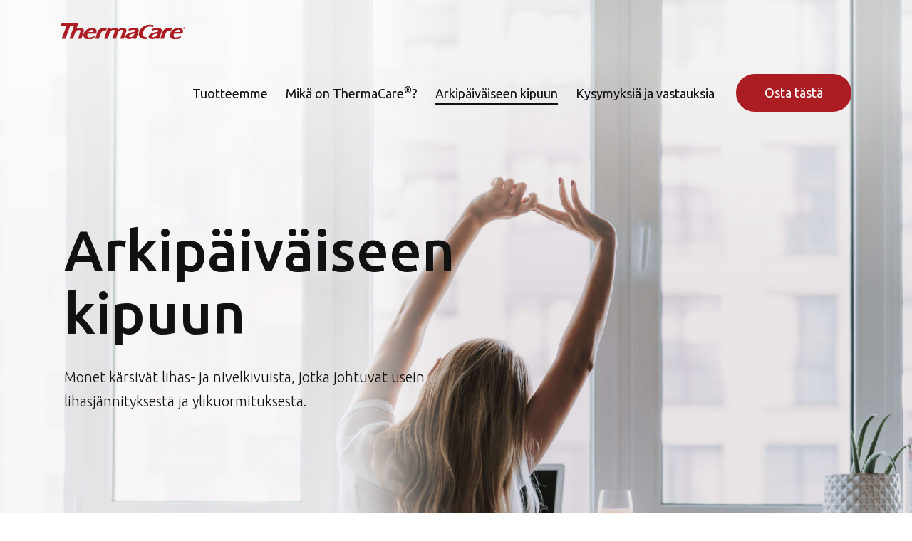

--- FILE ---
content_type: text/html; charset=UTF-8
request_url: https://thermacare.fi/arkipaivaiseen-kipuun/
body_size: 8946
content:
<!doctype html>
<html lang="nb-NO">
<head>
<meta charset="UTF-8">
<meta name="viewport" content="width=device-width, initial-scale=1">
<meta name="HandheldFriendly" content="true">
<meta name="application-name" content="ThermaCare - fi">
<meta name="apple-mobile-web-app-title" content="ThermaCare - fi">
<meta name="apple-mobile-web-app-capable" content="yes">
<meta name="apple-mobile-web-app-status-bar-style" content="black-translucent">
<meta name="theme-color" content="#ffffff">
<meta name="msapplication-TileColor" content="#ffffff">
<meta name="msapplication-TileImage" content="https://thermacare.fi/wp-content/themes/coretrek/assets/img/favicons/mstile-144x144.png">
<meta name="msapplication-config" content="https://thermacare.fi/wp-content/themes/coretrek/assets/img/favicons/browserconfig.xml" />
<link rel="manifest" href="https://thermacare.fi/wp-content/themes/coretrek/assets/img/favicons/site.webmanifest">
<link rel="mask-icon" href="https://thermacare.fi/wp-content/themes/coretrek/assets/img/favicons/safari-pinned-tab.svg" color="#FFFFFF">
<link rel="apple-touch-icon" sizes="60x60" href="https://thermacare.fi/wp-content/themes/coretrek/assets/img/favicons/apple-touch-icon-60x60.png">
<link rel="apple-touch-icon" sizes="76x76" href="https://thermacare.fi/wp-content/themes/coretrek/assets/img/favicons/apple-touch-icon-76x76.png">
<link rel="apple-touch-icon" sizes="120x120" href="https://thermacare.fi/wp-content/themes/coretrek/assets/img/favicons/apple-touch-icon-120x120.png">
<link rel="apple-touch-icon" sizes="152x152" href="https://thermacare.fi/wp-content/themes/coretrek/assets/img/favicons/apple-touch-icon-152x152.png">
<link rel="apple-touch-icon" sizes="180x180" href="https://thermacare.fi/wp-content/themes/coretrek/assets/img/favicons/apple-touch-icon-180x180.png">
<link rel="icon" type="image/png" sizes="16x16" href="https://thermacare.fi/wp-content/themes/coretrek/assets/img/favicons/favicon-16x16.png">
<link rel="icon" type="image/png" sizes="32x32" href="https://thermacare.fi/wp-content/themes/coretrek/assets/img/favicons/favicon-32x32.png">
<link rel="shortcut icon" type="image/x-icon" href="https://thermacare.fi/wp-content/themes/coretrek/assets/img/favicons/favicon.ico" />
<link rel="preload" href="https://thermacare.fi/wp-content/themes/coretrek/assets/fonts/google/open-sans-v17-latin-ext_latin-regular.woff2" as="font" crossorigin>
<link rel="preload" href="https://thermacare.fi/wp-content/themes/coretrek/assets/fonts/google/open-sans-v17-latin-ext_latin-600.woff2" as="font" crossorigin>
<link rel="preload" href="https://thermacare.fi/wp-content/themes/coretrek/assets/fonts/material-design-iconic-font.woff2" as="font" crossorigin>
<meta name='robots' content='index, follow, max-image-preview:large, max-snippet:-1, max-video-preview:-1' />
	<style>img:is([sizes="auto" i], [sizes^="auto," i]) { contain-intrinsic-size: 3000px 1500px }</style>
	
	<!-- This site is optimized with the Yoast SEO plugin v26.1.1 - https://yoast.com/wordpress/plugins/seo/ -->
	<title>Arkipäiväiseen kipuun - ThermaCare - fi</title>
	<link rel="canonical" href="https://thermacare.fi/arkipaivaiseen-kipuun/" />
	<meta property="og:locale" content="nb_NO" />
	<meta property="og:type" content="article" />
	<meta property="og:title" content="Arkipäiväiseen kipuun - ThermaCare - fi" />
	<meta property="og:url" content="https://thermacare.fi/arkipaivaiseen-kipuun/" />
	<meta property="og:site_name" content="ThermaCare - fi" />
	<meta property="article:modified_time" content="2022-02-14T11:15:01+00:00" />
	<meta name="twitter:card" content="summary_large_image" />
	<script type="application/ld+json" class="yoast-schema-graph">{"@context":"https://schema.org","@graph":[{"@type":"WebPage","@id":"https://thermacare.fi/arkipaivaiseen-kipuun/","url":"https://thermacare.fi/arkipaivaiseen-kipuun/","name":"Arkipäiväiseen kipuun - ThermaCare - fi","isPartOf":{"@id":"https://thermacare.fi/#website"},"datePublished":"2021-02-20T23:11:14+00:00","dateModified":"2022-02-14T11:15:01+00:00","breadcrumb":{"@id":"https://thermacare.fi/arkipaivaiseen-kipuun/#breadcrumb"},"inLanguage":"nb-NO","potentialAction":[{"@type":"ReadAction","target":["https://thermacare.fi/arkipaivaiseen-kipuun/"]}]},{"@type":"BreadcrumbList","@id":"https://thermacare.fi/arkipaivaiseen-kipuun/#breadcrumb","itemListElement":[{"@type":"ListItem","position":1,"name":"Hjem","item":"https://thermacare.fi/"},{"@type":"ListItem","position":2,"name":"Arkipäiväiseen kipuun"}]},{"@type":"WebSite","@id":"https://thermacare.fi/#website","url":"https://thermacare.fi/","name":"ThermaCare - fi","description":"","publisher":{"@id":"https://thermacare.fi/#organization"},"potentialAction":[{"@type":"SearchAction","target":{"@type":"EntryPoint","urlTemplate":"https://thermacare.fi/?s={search_term_string}"},"query-input":{"@type":"PropertyValueSpecification","valueRequired":true,"valueName":"search_term_string"}}],"inLanguage":"nb-NO"},{"@type":"Organization","@id":"https://thermacare.fi/#organization","name":"CoreTrek AS","url":"https://thermacare.fi/","logo":{"@type":"ImageObject","inLanguage":"nb-NO","@id":"https://thermacare.fi/#/schema/logo/image/","url":"","contentUrl":"","caption":"CoreTrek AS"},"image":{"@id":"https://thermacare.fi/#/schema/logo/image/"}}]}</script>
	<!-- / Yoast SEO plugin. -->


<script type="text/javascript">
/* <![CDATA[ */
window._wpemojiSettings = {"baseUrl":"https:\/\/s.w.org\/images\/core\/emoji\/16.0.1\/72x72\/","ext":".png","svgUrl":"https:\/\/s.w.org\/images\/core\/emoji\/16.0.1\/svg\/","svgExt":".svg","source":{"concatemoji":"https:\/\/thermacare.fi\/wp-includes\/js\/wp-emoji-release.min.js"}};
/*! This file is auto-generated */
!function(s,n){var o,i,e;function c(e){try{var t={supportTests:e,timestamp:(new Date).valueOf()};sessionStorage.setItem(o,JSON.stringify(t))}catch(e){}}function p(e,t,n){e.clearRect(0,0,e.canvas.width,e.canvas.height),e.fillText(t,0,0);var t=new Uint32Array(e.getImageData(0,0,e.canvas.width,e.canvas.height).data),a=(e.clearRect(0,0,e.canvas.width,e.canvas.height),e.fillText(n,0,0),new Uint32Array(e.getImageData(0,0,e.canvas.width,e.canvas.height).data));return t.every(function(e,t){return e===a[t]})}function u(e,t){e.clearRect(0,0,e.canvas.width,e.canvas.height),e.fillText(t,0,0);for(var n=e.getImageData(16,16,1,1),a=0;a<n.data.length;a++)if(0!==n.data[a])return!1;return!0}function f(e,t,n,a){switch(t){case"flag":return n(e,"\ud83c\udff3\ufe0f\u200d\u26a7\ufe0f","\ud83c\udff3\ufe0f\u200b\u26a7\ufe0f")?!1:!n(e,"\ud83c\udde8\ud83c\uddf6","\ud83c\udde8\u200b\ud83c\uddf6")&&!n(e,"\ud83c\udff4\udb40\udc67\udb40\udc62\udb40\udc65\udb40\udc6e\udb40\udc67\udb40\udc7f","\ud83c\udff4\u200b\udb40\udc67\u200b\udb40\udc62\u200b\udb40\udc65\u200b\udb40\udc6e\u200b\udb40\udc67\u200b\udb40\udc7f");case"emoji":return!a(e,"\ud83e\udedf")}return!1}function g(e,t,n,a){var r="undefined"!=typeof WorkerGlobalScope&&self instanceof WorkerGlobalScope?new OffscreenCanvas(300,150):s.createElement("canvas"),o=r.getContext("2d",{willReadFrequently:!0}),i=(o.textBaseline="top",o.font="600 32px Arial",{});return e.forEach(function(e){i[e]=t(o,e,n,a)}),i}function t(e){var t=s.createElement("script");t.src=e,t.defer=!0,s.head.appendChild(t)}"undefined"!=typeof Promise&&(o="wpEmojiSettingsSupports",i=["flag","emoji"],n.supports={everything:!0,everythingExceptFlag:!0},e=new Promise(function(e){s.addEventListener("DOMContentLoaded",e,{once:!0})}),new Promise(function(t){var n=function(){try{var e=JSON.parse(sessionStorage.getItem(o));if("object"==typeof e&&"number"==typeof e.timestamp&&(new Date).valueOf()<e.timestamp+604800&&"object"==typeof e.supportTests)return e.supportTests}catch(e){}return null}();if(!n){if("undefined"!=typeof Worker&&"undefined"!=typeof OffscreenCanvas&&"undefined"!=typeof URL&&URL.createObjectURL&&"undefined"!=typeof Blob)try{var e="postMessage("+g.toString()+"("+[JSON.stringify(i),f.toString(),p.toString(),u.toString()].join(",")+"));",a=new Blob([e],{type:"text/javascript"}),r=new Worker(URL.createObjectURL(a),{name:"wpTestEmojiSupports"});return void(r.onmessage=function(e){c(n=e.data),r.terminate(),t(n)})}catch(e){}c(n=g(i,f,p,u))}t(n)}).then(function(e){for(var t in e)n.supports[t]=e[t],n.supports.everything=n.supports.everything&&n.supports[t],"flag"!==t&&(n.supports.everythingExceptFlag=n.supports.everythingExceptFlag&&n.supports[t]);n.supports.everythingExceptFlag=n.supports.everythingExceptFlag&&!n.supports.flag,n.DOMReady=!1,n.readyCallback=function(){n.DOMReady=!0}}).then(function(){return e}).then(function(){var e;n.supports.everything||(n.readyCallback(),(e=n.source||{}).concatemoji?t(e.concatemoji):e.wpemoji&&e.twemoji&&(t(e.twemoji),t(e.wpemoji)))}))}((window,document),window._wpemojiSettings);
/* ]]> */
</script>
<style id='wp-emoji-styles-inline-css' type='text/css'>

	img.wp-smiley, img.emoji {
		display: inline !important;
		border: none !important;
		box-shadow: none !important;
		height: 1em !important;
		width: 1em !important;
		margin: 0 0.07em !important;
		vertical-align: -0.1em !important;
		background: none !important;
		padding: 0 !important;
	}
</style>
<style id='classic-theme-styles-inline-css' type='text/css'>
/*! This file is auto-generated */
.wp-block-button__link{color:#fff;background-color:#32373c;border-radius:9999px;box-shadow:none;text-decoration:none;padding:calc(.667em + 2px) calc(1.333em + 2px);font-size:1.125em}.wp-block-file__button{background:#32373c;color:#fff;text-decoration:none}
</style>
<style id='global-styles-inline-css' type='text/css'>
:root{--wp--preset--aspect-ratio--square: 1;--wp--preset--aspect-ratio--4-3: 4/3;--wp--preset--aspect-ratio--3-4: 3/4;--wp--preset--aspect-ratio--3-2: 3/2;--wp--preset--aspect-ratio--2-3: 2/3;--wp--preset--aspect-ratio--16-9: 16/9;--wp--preset--aspect-ratio--9-16: 9/16;--wp--preset--gradient--vivid-cyan-blue-to-vivid-purple: linear-gradient(135deg,rgba(6,147,227,1) 0%,rgb(155,81,224) 100%);--wp--preset--gradient--light-green-cyan-to-vivid-green-cyan: linear-gradient(135deg,rgb(122,220,180) 0%,rgb(0,208,130) 100%);--wp--preset--gradient--luminous-vivid-amber-to-luminous-vivid-orange: linear-gradient(135deg,rgba(252,185,0,1) 0%,rgba(255,105,0,1) 100%);--wp--preset--gradient--luminous-vivid-orange-to-vivid-red: linear-gradient(135deg,rgba(255,105,0,1) 0%,rgb(207,46,46) 100%);--wp--preset--gradient--very-light-gray-to-cyan-bluish-gray: linear-gradient(135deg,rgb(238,238,238) 0%,rgb(169,184,195) 100%);--wp--preset--gradient--cool-to-warm-spectrum: linear-gradient(135deg,rgb(74,234,220) 0%,rgb(151,120,209) 20%,rgb(207,42,186) 40%,rgb(238,44,130) 60%,rgb(251,105,98) 80%,rgb(254,248,76) 100%);--wp--preset--gradient--blush-light-purple: linear-gradient(135deg,rgb(255,206,236) 0%,rgb(152,150,240) 100%);--wp--preset--gradient--blush-bordeaux: linear-gradient(135deg,rgb(254,205,165) 0%,rgb(254,45,45) 50%,rgb(107,0,62) 100%);--wp--preset--gradient--luminous-dusk: linear-gradient(135deg,rgb(255,203,112) 0%,rgb(199,81,192) 50%,rgb(65,88,208) 100%);--wp--preset--gradient--pale-ocean: linear-gradient(135deg,rgb(255,245,203) 0%,rgb(182,227,212) 50%,rgb(51,167,181) 100%);--wp--preset--gradient--electric-grass: linear-gradient(135deg,rgb(202,248,128) 0%,rgb(113,206,126) 100%);--wp--preset--gradient--midnight: linear-gradient(135deg,rgb(2,3,129) 0%,rgb(40,116,252) 100%);--wp--preset--spacing--20: 0.44rem;--wp--preset--spacing--30: 0.67rem;--wp--preset--spacing--40: 1rem;--wp--preset--spacing--50: 1.5rem;--wp--preset--spacing--60: 2.25rem;--wp--preset--spacing--70: 3.38rem;--wp--preset--spacing--80: 5.06rem;--wp--preset--shadow--natural: 6px 6px 9px rgba(0, 0, 0, 0.2);--wp--preset--shadow--deep: 12px 12px 50px rgba(0, 0, 0, 0.4);--wp--preset--shadow--sharp: 6px 6px 0px rgba(0, 0, 0, 0.2);--wp--preset--shadow--outlined: 6px 6px 0px -3px rgba(255, 255, 255, 1), 6px 6px rgba(0, 0, 0, 1);--wp--preset--shadow--crisp: 6px 6px 0px rgba(0, 0, 0, 1);}:where(.is-layout-flex){gap: 0.5em;}:where(.is-layout-grid){gap: 0.5em;}body .is-layout-flex{display: flex;}.is-layout-flex{flex-wrap: wrap;align-items: center;}.is-layout-flex > :is(*, div){margin: 0;}body .is-layout-grid{display: grid;}.is-layout-grid > :is(*, div){margin: 0;}:where(.wp-block-columns.is-layout-flex){gap: 2em;}:where(.wp-block-columns.is-layout-grid){gap: 2em;}:where(.wp-block-post-template.is-layout-flex){gap: 1.25em;}:where(.wp-block-post-template.is-layout-grid){gap: 1.25em;}.has-vivid-cyan-blue-to-vivid-purple-gradient-background{background: var(--wp--preset--gradient--vivid-cyan-blue-to-vivid-purple) !important;}.has-light-green-cyan-to-vivid-green-cyan-gradient-background{background: var(--wp--preset--gradient--light-green-cyan-to-vivid-green-cyan) !important;}.has-luminous-vivid-amber-to-luminous-vivid-orange-gradient-background{background: var(--wp--preset--gradient--luminous-vivid-amber-to-luminous-vivid-orange) !important;}.has-luminous-vivid-orange-to-vivid-red-gradient-background{background: var(--wp--preset--gradient--luminous-vivid-orange-to-vivid-red) !important;}.has-very-light-gray-to-cyan-bluish-gray-gradient-background{background: var(--wp--preset--gradient--very-light-gray-to-cyan-bluish-gray) !important;}.has-cool-to-warm-spectrum-gradient-background{background: var(--wp--preset--gradient--cool-to-warm-spectrum) !important;}.has-blush-light-purple-gradient-background{background: var(--wp--preset--gradient--blush-light-purple) !important;}.has-blush-bordeaux-gradient-background{background: var(--wp--preset--gradient--blush-bordeaux) !important;}.has-luminous-dusk-gradient-background{background: var(--wp--preset--gradient--luminous-dusk) !important;}.has-pale-ocean-gradient-background{background: var(--wp--preset--gradient--pale-ocean) !important;}.has-electric-grass-gradient-background{background: var(--wp--preset--gradient--electric-grass) !important;}.has-midnight-gradient-background{background: var(--wp--preset--gradient--midnight) !important;}
:where(.wp-block-post-template.is-layout-flex){gap: 1.25em;}:where(.wp-block-post-template.is-layout-grid){gap: 1.25em;}
:where(.wp-block-columns.is-layout-flex){gap: 2em;}:where(.wp-block-columns.is-layout-grid){gap: 2em;}
:root :where(.wp-block-pullquote){font-size: 1.5em;line-height: 1.6;}
</style>
<link rel='stylesheet' id='coretrek-style-css' href='https://thermacare.fi/wp-content/themes/coretrek/deploy/coretrek-css.frontend.min.css' type='text/css' media='all' />
<script type="text/javascript" src="https://thermacare.fi/wp-content/themes/coretrek/assets/js/jquery-3.5.1.js" id="jquery-core-js"></script>
<link rel="https://api.w.org/" href="https://thermacare.fi/wp-json/" /><link rel="alternate" title="JSON" type="application/json" href="https://thermacare.fi/wp-json/wp/v2/pages/1384" /><link rel="EditURI" type="application/rsd+xml" title="RSD" href="https://thermacare.fi/xmlrpc.php?rsd" />
<meta name="generator" content="WordPress 6.8.3" />
<link rel='shortlink' href='https://thermacare.fi/?p=1384' />
<link rel="alternate" title="oEmbed (JSON)" type="application/json+oembed" href="https://thermacare.fi/wp-json/oembed/1.0/embed?url=https%3A%2F%2Fthermacare.fi%2Farkipaivaiseen-kipuun%2F" />
<link rel="alternate" title="oEmbed (XML)" type="text/xml+oembed" href="https://thermacare.fi/wp-json/oembed/1.0/embed?url=https%3A%2F%2Fthermacare.fi%2Farkipaivaiseen-kipuun%2F&#038;format=xml" />
<!-- Google Tag Manager -->
    <script>(function(w,d,s,l,i){w[l]=w[l]||[];w[l].push({'gtm.start':
    new Date().getTime(),event:'gtm.js'});var f=d.getElementsByTagName(s)[0],
    j=d.createElement(s),dl=l!='dataLayer'?'&l='+l:'';j.async=true;j.src=
                'https://www.googletagmanager.com/gtm.js?id='+i+dl;f.parentNode.insertBefore(j,f);
    })(window,document,'script','dataLayer','GTM-PNL6LZZ');</script>
    <!-- End Google Tag Manager --></head>
<body class="wp-singular page-template page-template-page-fullwidth page-template-page-fullwidth-php page page-id-1384 wp-theme-coretrek">
	<a class="skip-link screen-reader-text" href="#content" tabindex="1">Til innhold</a>
<!-- Google Tag Manager (noscript) -->
    <noscript><iframe src="https://www.googletagmanager.com/ns.html?id=GTM-PNL6LZZ"
    height="0" width="0" style="display:none;visibility:hidden"></iframe></noscript>
    <!-- End Google Tag Manager (noscript) -->
    	<header id="header-wrapper" class="dark-nav">
        <h1 class="sr-only">Arkipäiväiseen kipuun</h1>
                    <div id="header-top">        
                <div class="container">
                    <div class="row">
                        <nav class="support-menu-header-nav" aria-label="Toppmeny">
                                                    </nav>
                    </div>
                </div>             
            </div>
                            <div id="header-content">
                <div class="container">
                    <div class="row">
                        <div class="col-12">
                            <a class="logo" href="https://thermacare.fi" tabindex="2">
                                                                                                            <img class="site-logo" src="https://thermacare.fi/wp-content/uploads/sites/3/2021/02/thermacare_logo_dark.svg" width="0" height="0" alt="">
                                                                                                </a>
                            <nav class="main-menu-nav" aria-label="Hovedmeny">
                                <ul id="main-menu" class="menu"><li id="menu-item-1394" class="menu-item menu-item-type-post_type menu-item-object-page menu-item-1394"><a href="https://thermacare.fi/tuotteemme/">Tuotteemme</a></li>
<li id="menu-item-1393" class="menu-item menu-item-type-post_type menu-item-object-page menu-item-1393"><a href="https://thermacare.fi/mika-on-thermacare/">Mikä on ThermaCare<sup>®</sup>?</a></li>
<li id="menu-item-1392" class="menu-item menu-item-type-post_type menu-item-object-page current-menu-item page_item page-item-1384 current_page_item menu-item-1392"><a href="https://thermacare.fi/arkipaivaiseen-kipuun/" aria-current="page">Arkipäiväiseen kipuun</a></li>
<li id="menu-item-1391" class="menu-item menu-item-type-post_type menu-item-object-page menu-item-1391"><a href="https://thermacare.fi/kysymyksia-ja-vastauksia/">Kysymyksiä ja vastauksia</a></li>
<li id="menu-item-2053" class="buy-here menu-item menu-item-type-post_type menu-item-object-page menu-item-2053"><a href="https://thermacare.fi/osta-tasta/">Osta tästä</a></li>
<li id="sm_menu_ham" class="menu-item mobile-menu"><button title="Knapp for å åpne eller lukke mobilmeny" class="mobile-menu-wrapper">Meny<em class="zmdi zmdi-menu menu-open"></em></button></li></ul>                            </nav>
                        </div>
                    </div>
                </div>
            </div>
                            <div id="mobile-menues">
                <nav id="mobile-main-menu-nav-id" class="mobile-menu-nav" aria-label="Mobilmeny">
                    <ul id="mobile-main-menu" class="menu"><li class="menu-item menu-item-type-post_type menu-item-object-page menu-item-1394"><a href="https://thermacare.fi/tuotteemme/">Tuotteemme</a><ul class="children"><li class="page_item page-item-1423"><a href="https://thermacare.fi/tuotteemme/selka/">Alaselkä ja lonkka</a></li>
<li class="page_item page-item-1834"><a href="https://thermacare.fi/tuotteemme/niska-ja-hartiat/">ThermaCare niska, hartia ja ranne</a></li>
</ul><li class="menu-item menu-item-type-post_type menu-item-object-page menu-item-1393"><a href="https://thermacare.fi/mika-on-thermacare/">Mikä on ThermaCare<sup>®</sup>?</a><li class="menu-item menu-item-type-post_type menu-item-object-page current-menu-item page_item page-item-1384 current_page_item menu-item-1392"><a href="https://thermacare.fi/arkipaivaiseen-kipuun/" aria-current="page">Arkipäiväiseen kipuun</a><li class="menu-item menu-item-type-post_type menu-item-object-page menu-item-1391"><a href="https://thermacare.fi/kysymyksia-ja-vastauksia/">Kysymyksiä ja vastauksia</a><li class="buy-here menu-item menu-item-type-post_type menu-item-object-page menu-item-2053"><a href="https://thermacare.fi/osta-tasta/">Osta tästä</a></ul>                </nav>
                                    <nav id="mobile-support-menu-nav-id" class="mobile-menu-nav" aria-label="Mobilmeny">
                                            </nav>
                            </div>
            </header>
	<main id="content" aria-label="Hovedinnhold">
        <div class="overlay"></div><div id="page-wrapper" class="full-size-container">
  <section id="cta-gallery-image" aria-label="Bilde">
    <div class="cta-box dark-text">
        <div class="cta-box-content">
                            <h1>Arkipäiväiseen kipuun</h1>
            
                            <p>Monet kärsivät lihas- ja nivelkivuista, jotka johtuvat usein lihasjännityksestä ja ylikuormituksesta.  </p>
            
                    </div>
    </div>
    <div class="cta-image">
        <img decoding="async" src="https://thermacare.fi/wp-content/uploads/sites/3/2021/03/shutterstock_1238815432_2-scaled-1.jpeg" alt="">
    </div>
</section>

    <section id="shortcuts" class=" bck-color" aria-label="Snarveier">
        <div class="container">
            <div class="section-header flex-button-container">
                <h1>Lihas- ja nivelkipujen syyt</h1>
            </div>
            <ul class="row">
                                    <li class="col-12 col-md-6 col-lg-3 col-no-padding">
                                                    <article class="shortcut-wrapper">
                                <div class="image-wrapper">
                                    <div class="image ">
                                                                                    <img decoding="async" src="https://thermacare.fi/wp-content/uploads/sites/3/2021/03/icon-chair.svg" width="1" height="1" alt="" />
                                                                            </div>
                                </div>
                                <div class="text-wrapper">
                                                                            <h1>Työskentelyasento</h1>
                                                                                                                <p>Selkä- ja niskaongelmien syynä on usein vääränlainen työskentelyasento.</p>
                                                                    </div>
                            </article>
                                            </li>
                                    <li class="col-12 col-md-6 col-lg-3 col-no-padding">
                                                    <article class="shortcut-wrapper">
                                <div class="image-wrapper">
                                    <div class="image ">
                                                                                    <img decoding="async" src="https://thermacare.fi/wp-content/uploads/sites/3/2021/03/icon-dumbell.svg" width="1" height="1" alt="" />
                                                                            </div>
                                </div>
                                <div class="text-wrapper">
                                                                            <h1>Ylikuormittuminen</h1>
                                                                                                                <p>Ylikuormittuminen ja vääränlainen tapa nostaa taakkoja voivat aiheuttaa selkäkipua.  </p>
                                                                    </div>
                            </article>
                                            </li>
                                    <li class="col-12 col-md-6 col-lg-3 col-no-padding">
                                                    <article class="shortcut-wrapper">
                                <div class="image-wrapper">
                                    <div class="image ">
                                                                                    <img decoding="async" src="https://thermacare.fi/wp-content/uploads/sites/3/2021/03/icon-stress.svg" width="1" height="1" alt="" />
                                                                            </div>
                                </div>
                                <div class="text-wrapper">
                                                                            <h1>Stressi</h1>
                                                                                                                <p>Niska- ja selkäkipujen syynä voi usein olla myös stressi. </p>
                                                                    </div>
                            </article>
                                            </li>
                                    <li class="col-12 col-md-6 col-lg-3 col-no-padding">
                                                    <article class="shortcut-wrapper">
                                <div class="image-wrapper">
                                    <div class="image ">
                                                                                    <img decoding="async" src="https://thermacare.fi/wp-content/uploads/sites/3/2021/03/icon-bed.svg" width="1" height="1" alt="" />
                                                                            </div>
                                </div>
                                <div class="text-wrapper">
                                                                            <h1>Nukkumisasento</h1>
                                                                                                                <p>Niska- ja selkäkipuja voi aiheuttaa myös nukkumisasento. </p>
                                                                    </div>
                            </article>
                                            </li>
                            </ul>
        </div>
    </section>


    <section id="pages" class="small-titles">
                <article class="page-wrapper ">
                <div class="container">
                    <div class="row">
                        <div class="col-12 col-md-6 image">
                            <img decoding="async" src="https://thermacare.fi/wp-content/uploads/sites/3/2021/03/shutterstock_1238815432_2-scaled-1.jpeg">
                        </div>
                        <div class="col-12 col-md-6 text-wrapper">
                            <div class="text-area">
                                                                    <h1>Tehokasta kivunlievitystä</h1>
                                                                <p>Tuki- ja liikuntaelinten sairaudet, erityisesti alaselän- ja niskakivut, ovat yksi yleisimmistä terveyden heikkenemisen syistä.</p>
                                                                    <a class="button" href="https://thermacare.fi/tehokas-kivunlievitys-terapeuttisella-lammolla/">Lue lisää</a>
                                                            </div>
                        </div>
                    </div>
                </div>
            </article>
                    <article class="page-wrapper left-field">
                <div class="container">
                    <div class="row">
                        <div class="col-12 col-md-6 image">
                            <img decoding="async" src="https://thermacare.fi/wp-content/uploads/sites/3/2021/03/Forebygging.jpg">
                        </div>
                        <div class="col-12 col-md-6 text-wrapper">
                            <div class="text-area">
                                                                    <h1>Ehkäisy</h1>
                                                                <p>Päivittäinen, monipuolinen liikunta ehkäisee lihas- ja nivelkipuja.</p>
                                                            </div>
                        </div>
                    </div>
                </div>
            </article>
                    <article class="page-wrapper ">
                <div class="container">
                    <div class="row">
                        <div class="col-12 col-md-6 image">
                            <img decoding="async" src="https://thermacare.fi/wp-content/uploads/sites/3/2021/03/Thermacare_Steps_Crop_LB_03.svg">
                        </div>
                        <div class="col-12 col-md-6 text-wrapper">
                            <div class="text-area">
                                                                    <h1>ThermaCare<sup>®</sup>-hoito</h1>
                                                                <p>Aseta ThermaCare<sup>®</sup> kipualueelle heti, kun huomaat kivun tai lihasjännityksen merkkejä. Nopea hoidon aloitus auttaa ehkäisemään kivun pitkittymistä.</p>
                                                            </div>
                        </div>
                    </div>
                </div>
            </article>
                    <article class="page-wrapper left-field">
                <div class="container">
                    <div class="row">
                        <div class="col-12 col-md-6 image">
                            <img decoding="async" src="https://thermacare.fi/wp-content/uploads/sites/3/2021/02/image@2x.png">
                        </div>
                        <div class="col-12 col-md-6 text-wrapper">
                            <div class="text-area">
                                                                    <h1>Yhdistelmähoito</h1>
                                                                <p>ThermaCare<sup>®</sup> ei sisällä lääkeaineita. Sitä voidaan käyttää yhdessä lääkkeiden, kuten tablettien tai geelien kanssa, kunhan geeliä ei levitetä samalle alueelle.</p>
                                                            </div>
                        </div>
                    </div>
                </div>
            </article>
            </section>


    <section id="partners" class=" bck-color">
        <div class="container">
                            <div class="section-header">
                    <h1>ThermaCare<sup>®</sup> saatavilla täältä </h1>
                </div>   
                        <div class="row partners-wrap">
                                <div class="col-12 col-md-6 col-lg-3 col-partners">
                    <a target="_blank" href="https://www.bonusapteekki.fi/Tuotemerkit/ThermaCare"><img decoding="async" width="250" height="79" src="https://thermacare.fi/wp-content/uploads/sites/3/2021/03/bonusapteekki_fi_logo2_slogan.png" class="attachment-post-thumbnail size-post-thumbnail wp-post-image" alt="" /></a>
                </div>
                                <div class="col-12 col-md-6 col-lg-3 col-partners">
                    <a target="_blank" href="https://www.yliopistonapteekki.fi/tuotemerkit/thermacare"><img decoding="async" width="170" height="170" src="https://thermacare.fi/wp-content/uploads/sites/3/2021/03/Yliopostion-Apiteekki-2.png" class="attachment-post-thumbnail size-post-thumbnail wp-post-image" alt="" /></a>
                </div>
                                <div class="col-12 col-md-6 col-lg-3 col-partners">
                    <a target="_blank" href="https://www.apteekkiverkkokauppa.fi/epages/apteekkiverkkokauppa.sf/fi_FI/?ObjectID=62284&#038;ViewAction=FacetedSearchProducts&#038;SearchString=thermacare"><img decoding="async" width="430" height="84" src="https://thermacare.fi/wp-content/uploads/sites/3/2021/03/apteekkiverkkokauppa.png" class="attachment-post-thumbnail size-post-thumbnail wp-post-image" alt="" /></a>
                </div>
                                <div class="col-12 col-md-6 col-lg-3 col-partners">
                    <a target="_blank" href="https://eur02.safelinks.protection.outlook.com/?url=https%3A%2F%2Fwww.nettiapteekki.fi%2Fcollections%2Fthermacare&amp;data=04%7C01%7Ckrister.sagulin%40navamedic.com%7Ce48501c8208445d83a5e08d9a5f7ea2b%7Ca5635f8e246b48e094e8806923fb2a69%7C1%7C0%7C637723306468395854%7CUnknown%7CTWFpbGZsb3d8eyJWIjoiMC4wLjAwMDAiLCJQIjoiV2luMzIiLCJBTiI6Ik1haWwiLCJXVCI6Mn0%3D%7C1000&amp;sdata=899m%2FvnMEwa94Ng11hTh33Igi70XZ8kB6ob840jEqG4%3D&amp;reserved=0"><img fetchpriority="high" decoding="async" width="600" height="123" src="https://thermacare.fi/wp-content/uploads/sites/3/2021/11/Nettiapteekki-logo.jpg" class="attachment-post-thumbnail size-post-thumbnail wp-post-image" alt="" /></a>
                </div>
                                <div class="col-12 col-md-6 col-lg-3 col-partners">
                    <a target="_blank" href="https://apteekki360.fi/collections/thermacare"><img decoding="async" width="1080" height="1080" src="https://thermacare.fi/wp-content/uploads/sites/3/2024/01/Apteekki-30-logo-vihrea.png" class="attachment-post-thumbnail size-post-thumbnail wp-post-image" alt="" srcset="https://thermacare.fi/wp-content/uploads/sites/3/2024/01/Apteekki-30-logo-vihrea.png 1080w, https://thermacare.fi/wp-content/uploads/sites/3/2024/01/Apteekki-30-logo-vihrea-200x200.png 200w" sizes="(max-width: 1080px) 100vw, 1080px" /></a>
                </div>
                            </div>
        </div>
    </section>
</div>
</main><!-- #content -->
<footer id="footer" aria-label="Bunnområde">
        <div class="container">
        <div class="row">
                                <nav class="col-12 col-md-6 col-lg-4 product-menu-footer-nav" aria-labelledby="product-menu-h1">
                                <h1 id="product-menu-h1">Tuotteemme:</h1>
                                <ul id="product-menu-footer" class="menu"><li id="menu-item-1874" class="menu-item menu-item-type-post_type menu-item-object-page menu-item-1874"><a href="https://thermacare.fi/tuotteemme/niska-ja-hartiat/">ThermaCare niska, hartia ja ranne</a></li>
<li id="menu-item-1425" class="menu-item menu-item-type-post_type menu-item-object-page menu-item-1425"><a href="https://thermacare.fi/tuotteemme/selka/">Alaselkä ja lonkka</a></li>
</ul>                                <a href="/osta-tasta/" class="button">Osta tästä</a>
                        </nav>
            
                                    <nav class="col-12 col-md-6 col-lg-4 support-menu-footer-nav" aria-labelledby="support-menu-h1">
                                <h1 class="sr-only" id="support-menu-h1">Meny</h1>
                                <ul id="support-menu-footer" class="menu"><li id="menu-item-1401" class="menu-item menu-item-type-post_type menu-item-object-page menu-item-1401"><a href="https://thermacare.fi/mika-on-thermacare/">Mikä on ThermaCare?</a></li>
<li id="menu-item-1402" class="menu-item menu-item-type-post_type menu-item-object-page current-menu-item page_item page-item-1384 current_page_item menu-item-1402"><a href="https://thermacare.fi/arkipaivaiseen-kipuun/" aria-current="page">Arkipäiväiseen kipuun</a></li>
<li id="menu-item-1403" class="menu-item menu-item-type-post_type menu-item-object-page menu-item-1403"><a href="https://thermacare.fi/kysymyksia-ja-vastauksia/">Kysymyksiä ja vastauksia</a></li>
</ul>                        </nav>
                        
                            <aside class="col-12 col-md-6 col-lg-4">
                    <h1 class="sr-only">Ota meihin yhteyttä</h1>
                    <div class="contact-field">
                                                    <p>Sivuston on kehittänyt lääkeyhtiö <a href="https://www.navamedic.com" target="-blank">Navamedic ASA</a> <br />
<br />
Henrik Ibsens gate 100, <br />
0255 Oslo</p>
                                                <p>
                                                    <a href="tel:+358&#40;&#48;)4&#48;&#48;&#52;&#54;32&#48;&#49;">+&#51;58 (0&#41; 400 &#52;63&#32;&#50;01</a>
                                                                            <a href="mailto:i&#110;fo&#102;&#105;&#64;n&#97;&#118;a&#109;ed&#105;c.&#99;o&#109;">in&#102;ofi&#64;n&#97;&#118;&#97;&#109;e&#100;i&#99;&#46;co&#109;</a>
                                                </p>
                                                <h1 class="sr-only">Logo</h1>
                        <a class="img-wrapper" href="https://thermacare.fi">
                                                            <img src="https://thermacare.fi/wp-content/uploads/sites/3/2021/02/Navamedic.svg" width="200" height="200" alt="">
                                                    </a>
                                            </div>
                </aside>
                         
        </div>
    </div>
    <div id="subfooter">
        <div class="container">
            <div class="row">
                <div class="col-12">
                    <a class="privacy-policy-link" href="https://thermacare.fi/personvern-og-informasjonskapsler/" rel="privacy-policy">Privacy Policy</a><span role="separator" aria-hidden="true"></span>                    <a href="https://www.coretrek.no/" rel="nofollow noopener" target="_blank">Delivered by: CoreTrek AS | CMS: WordPress</a>
                </div>
            </div>
        </div>
    </div>
</footer>
<script type="speculationrules">
{"prefetch":[{"source":"document","where":{"and":[{"href_matches":"\/*"},{"not":{"href_matches":["\/wp-*.php","\/wp-admin\/*","\/wp-content\/uploads\/sites\/3\/*","\/wp-content\/*","\/wp-content\/plugins\/*","\/wp-content\/themes\/coretrek\/*","\/*\\?(.+)"]}},{"not":{"selector_matches":"a[rel~=\"nofollow\"]"}},{"not":{"selector_matches":".no-prefetch, .no-prefetch a"}}]},"eagerness":"conservative"}]}
</script>
<script type="text/javascript" id="coretrek-script-js-extra">
/* <![CDATA[ */
var loc = {"ajax_url":"https:\/\/thermacare.fi\/wp-admin\/admin-ajax.php","core_login_data_empty":"Du m\u00e5 oppgi brukernavn og passord","core_login_lostpassword_empty":"Du m\u00e5 oppgi brukernavn","core_login_resetpassword_empty":"Passord ett og to m\u00e5 angis, vare like og ikke tomme. Vennligst korriger.","core_search_employee_window_title":"Ansatte","core_back_text":"Tilbake","core_open_close_text":"\u00c5pne\/Lukke undermeny","core_gallery_start":"Start bildespel","core_gallery_pause":"Pause bildespel","core_gallery_stop":"Stopp bildespel","core_gallery_next_slide":"Neste bilde","core_gallery_prev_slide":"Forrige bilde","core_gallery_start_animation":"Start animering","core_gallery_stop_animation":"Stop animering","core_gallery_button_title":"Slide","core_gallery_live_region_text":"Du er p\u00e5 slide","core_gallery_visually_hidden":"Nuvarande","core_gallery_image_instructions_text":"Hvis du endrer dette gjeldende bildet til denne hovedbildekarusellen, endres det n\u00e5v\u00e6rende bildet til miniatyrkarusellen som f\u00f8lger.","core_gallery_thumbnail_instructions_text":"Hvis du endrer den n\u00e5v\u00e6rende bildet til denne miniatyrkarusellen, endres den n\u00e5v\u00e6rende bildet til den forrige hovedbildekarusellen.","core_gallery_image_region_label":"Hovedbildekarusell","core_gallery_thumbnail_region_label":"Miniatyrkarusell"};
/* ]]> */
</script>
<script type="text/javascript" src="https://thermacare.fi/wp-content/themes/coretrek/deploy/coretrek-js.frontend.min.js" id="coretrek-script-js"></script>
</body>
</html>

--- FILE ---
content_type: image/svg+xml
request_url: https://thermacare.fi/wp-content/uploads/sites/3/2021/03/icon-chair.svg
body_size: 1679
content:
<svg id="Layer_8" data-name="Layer 8" xmlns="http://www.w3.org/2000/svg" viewBox="0 0 86.51 91.19"><defs><style>.cls-1{fill:#aa1f24;}</style></defs><path id="Path_352" data-name="Path 352" class="cls-1" d="M94.77,44.12H87.62a3.48,3.48,0,0,0-3.48,3.48s0,.07,0,.1h0l1.64,16a3.14,3.14,0,0,1-.7,2.29,4.89,4.89,0,0,1-3.61,1.28A6.09,6.09,0,0,0,77.9,56.85l-14.38-1.7V51.51H73a7.1,7.1,0,0,0,7.1-7.1,7,7,0,0,0-.16-1.51L73.85,15A7.16,7.16,0,0,0,66.9,9.4H43A7.14,7.14,0,0,0,36.08,15L30,42.9a7.11,7.11,0,0,0,5.44,8.45,7,7,0,0,0,1.51.16h9.26V55.2L32,56.86a6.08,6.08,0,0,0-3.58,10.36,4.84,4.84,0,0,1-3.51-1.28,3.18,3.18,0,0,1-.7-2.32L25.86,47.7h0s0-.06,0-.1a3.48,3.48,0,0,0-3.48-3.48H15.23a3.48,3.48,0,0,0,0,7h7.15a3.16,3.16,0,0,0,1.14-.21l-1.28,12.5a5.13,5.13,0,0,0,1.15,3.86c1.16,1.35,3,2,5.55,2H54v4.35c-3.26.08-18.31.78-24.4,8.28a9.93,9.93,0,0,0-2.21,6.3v1.67a5.37,5.37,0,1,0,2,0V88.19a7.88,7.88,0,0,1,1.77-5C36.6,76.43,50.9,75.69,54,75.61V89.86a5.38,5.38,0,1,0,2,0V75.63c3.73.13,17.2,1,22.47,7.52a7.88,7.88,0,0,1,1.77,5v1.68a5.41,5.41,0,1,0,2,0V88.19A9.89,9.89,0,0,0,80,81.89c-5.88-7.25-20.11-8.16-24-8.27V69.26h25c2.53,0,4.39-.68,5.55-2a5.18,5.18,0,0,0,1.16-3.82l-1.3-12.55a3.56,3.56,0,0,0,1.16.22h7.15a3.49,3.49,0,0,0,0-7Zm-72.39,5H15.23a1.48,1.48,0,0,1,0-3h7.15a1.48,1.48,0,0,1,0,3Zm9.33,46.07a3.39,3.39,0,1,1-3.39-3.39h0a3.39,3.39,0,0,1,3.39,3.39Zm53,0a3.39,3.39,0,1,1-3.39-3.39,3.39,3.39,0,0,1,3.39,3.39Zm-26.29,0A3.39,3.39,0,1,1,55,91.76h0a3.38,3.38,0,0,1,3.38,3.39ZM33,47.62a5.1,5.1,0,0,1-1-4.29L38,15.43a5.13,5.13,0,0,1,5-4H66.9a5.13,5.13,0,0,1,5,4l6,27.9a5.11,5.11,0,0,1-5,6.19H37a5.11,5.11,0,0,1-4-1.9Zm28.52,3.9v3.42A67.73,67.73,0,0,0,48.23,55V51.52ZM32.24,58.85l15.21-1.77a65.22,65.22,0,0,1,15.36,0l14.85,1.75A4.09,4.09,0,0,1,77.18,67H32.71a4.08,4.08,0,0,1-.47-8.14Zm62.53-9.77H87.62a1.48,1.48,0,0,1,0-3h7.15a1.48,1.48,0,0,1,0,3Z" transform="translate(-11.75 -9.4)"/></svg>

--- FILE ---
content_type: image/svg+xml
request_url: https://thermacare.fi/wp-content/uploads/sites/3/2021/03/icon-bed.svg
body_size: 954
content:
<svg id="Layer_11" data-name="Layer 11" xmlns="http://www.w3.org/2000/svg" viewBox="0 0 95.56 71.4"><defs><style>.cls-1{fill:#aa1f24;}</style></defs><path id="Path_361" data-name="Path 361" class="cls-1" d="M102.78,65.83H98.64v-7A6.68,6.68,0,0,0,92,52.15H88.79V24.81a5.53,5.53,0,0,0-5.51-5.51H26.72a5.52,5.52,0,0,0-5.51,5.51V52.15H18a6.69,6.69,0,0,0-6.68,6.68v7H7.22V82.22H18V90.7H28V82.22H82V90.7H92V82.22h10.76Zm-79.57-41a3.51,3.51,0,0,1,3.51-3.51H83.28a3.51,3.51,0,0,1,3.51,3.51V52.15H81.16a53.85,53.85,0,0,0,0-13l-.1-.79-6.48-.64a53.34,53.34,0,0,0-10.72,0l-6,.61-.16,1.34a54.22,54.22,0,0,0,0,12.08l0,.36h-5.4a53.85,53.85,0,0,0,0-13l-.1-.79-6.48-.63a54.08,54.08,0,0,0-10.72,0l-6,.62-.15,1.33a54.31,54.31,0,0,0,0,12.09l0,.36H23.21Zm36.5,27.34-.07-.59a52.71,52.71,0,0,1,0-11.37L64,39.74a51.58,51.58,0,0,1,10.32,0l4.88.48a51.36,51.36,0,0,1-.07,11.95Zm-28.86,0-.07-.59a51.46,51.46,0,0,1,0-11.37l4.37-.45a51.68,51.68,0,0,1,10.33,0l4.88.48a51.92,51.92,0,0,1-.07,11.95ZM13.36,58.83A4.68,4.68,0,0,1,18,54.15H92a4.68,4.68,0,0,1,4.67,4.68v7H13.36ZM26,88.69H20V82.22h6Zm64,0H84V82.22h6Zm10.76-8.47H9.22V67.83h91.56Z" transform="translate(-7.22 -19.3)"/></svg>

--- FILE ---
content_type: image/svg+xml
request_url: https://thermacare.fi/wp-content/uploads/sites/3/2021/03/icon-dumbell.svg
body_size: 1225
content:
<svg id="Layer_9" data-name="Layer 9" xmlns="http://www.w3.org/2000/svg" viewBox="0 0 78.84 78.85"><defs><style>.cls-1{fill:#aa1f24;}</style></defs><path id="Path_362" data-name="Path 362" class="cls-1" d="M93.24,62.92l-3.1-3.1a3.87,3.87,0,0,0-1.92-1L90,57a4,4,0,0,0,0-5.64h0l-3.1-3.1a4,4,0,0,0-5.63,0L68.37,61.18,48.79,41.61,61.68,28.72a4,4,0,0,0,0-5.63L58.59,20A4,4,0,0,0,53,20h0l-1.74,1.75a4,4,0,0,0-1.05-1.9l-3.1-3.1a4,4,0,0,0-5.63,0L32.69,25.5l-8.36-8.36L17,24.5l8.35,8.36-8.58,8.58a4,4,0,0,0,0,5.64l3.1,3.1a3.87,3.87,0,0,0,1.9,1l-1.91,1.91a4,4,0,0,0,0,5.63h0l3.1,3.1a4,4,0,0,0,5.63,0L41.46,49,61,68.55,48.15,81.44a4,4,0,0,0,0,5.63l3.1,3.1a4,4,0,0,0,5.63,0h0l1.9-1.9a3.94,3.94,0,0,0,1,1.89l3.1,3.1a4,4,0,0,0,5.63,0l8.59-8.59L85.51,93l7.35-7.36-8.35-8.35,8.74-8.75a4,4,0,0,0,0-5.64ZM19.81,24.5,24.33,20l7,6.94-4.53,4.53ZM18.16,45.66a2,2,0,0,1,0-2.8L42.85,18.17a2,2,0,0,1,2.81,0l3.1,3.1a2,2,0,0,1,0,2.8h0L24.06,48.76a2,2,0,0,1-2.8,0Zm9,14.78a2,2,0,0,1-2.81,0l-3.1-3.1a2,2,0,0,1,0-2.8h0L54.37,21.41a2,2,0,0,1,2.8,0h0l3.1,3.1a2,2,0,0,1,0,2.81ZM42.86,47.55,47.39,43,67,62.6l-4.52,4.53ZM55.45,88.74a2,2,0,0,1-2.81,0l-3.1-3.1a2,2,0,0,1,0-2.8L82.67,49.71a2,2,0,0,1,2.8,0l3.1,3.1a2,2,0,0,1,0,2.8h0ZM90,85.65l-4.53,4.53-6.94-6.94,4.53-4.53Zm1.8-18.51L67.13,91.83a2,2,0,0,1-2.81,0l-3.1-3.1a2,2,0,0,1,0-2.8h0l24.7-24.7a2,2,0,0,1,2.8,0l3.1,3.1a2,2,0,0,1,0,2.81Z" transform="translate(-15.58 -15.57)"/></svg>

--- FILE ---
content_type: image/svg+xml
request_url: https://thermacare.fi/wp-content/uploads/sites/3/2021/02/thermacare_logo_dark.svg
body_size: 5417
content:
<svg xmlns="http://www.w3.org/2000/svg" width="174.65" height="21.685" viewBox="0 0 174.65 21.685"><defs><style>.a{fill:#ab1d22;}.b{fill:#ce1421;}</style></defs><g transform="translate(0)"><g transform="translate(0)"><path class="a" d="M47.031,19.833a.485.485,0,0,1-.2.244,20.932,20.932,0,0,1-7.318,1.608c-6.1,0-8.245-3.557-7.416-7.115.928-4,5.025-8.284,11.806-8.284,2.879,0,7.318.682,6.391,5.36-.147.731-.2,1.218-.39,1.9a.367.367,0,0,1-.341.243H38.1a.366.366,0,0,0-.341.244,7.54,7.54,0,0,0-.341,1.511c-.39,2.582,1.22,3.655,2.976,3.607a22.47,22.47,0,0,0,6.684-1.657.331.331,0,0,1,.487.39ZM44.25,8.577a5.33,5.33,0,0,0-4.879,2.388.364.364,0,0,0,.293.585h5.9a.355.355,0,0,0,.341-.292C46.1,10.233,45.957,8.577,44.25,8.577ZM167.677,19.833a.485.485,0,0,1-.2.244,20.929,20.929,0,0,1-7.318,1.608c-6.1,0-8.245-3.557-7.415-7.115.927-4,5.025-8.284,11.805-8.284,2.879,0,7.318.682,6.391,5.36-.147.731-.2,1.218-.391,1.9a.367.367,0,0,1-.341.243H158.749a.366.366,0,0,0-.341.244,7.543,7.543,0,0,0-.341,1.511c-.391,2.582,1.171,3.655,2.976,3.607a22.462,22.462,0,0,0,6.684-1.657.332.332,0,0,1,.488.39ZM164.848,8.577a5.329,5.329,0,0,0-4.878,2.388.364.364,0,0,0,.292.585h5.9a.356.356,0,0,0,.341-.292C166.751,10.233,166.6,8.577,164.848,8.577ZM65.715,6.725,61.032,20.418a.324.324,0,0,0,.341.438h4.293a.366.366,0,0,0,.341-.243c.439-1.316,2.439-7.7,2.829-8.284,1.708-2.777,3.123-3.606,5.123-3.606,1.171,0,1.9.488,1.756,1.511-.049.585-2.683,8.187-3.366,10.136a.324.324,0,0,0,.341.438H77.13a.366.366,0,0,0,.341-.243c.391-1.268,2.147-6.92,2.683-8.139,1.561-3.508,4-3.8,4.976-3.8,1.317,0,2.1.731,1.8,1.608-.292.974-2.732,8.187-3.366,10.088a.324.324,0,0,0,.341.438H88.2a.365.365,0,0,0,.341-.243c.537-1.511,3.367-9.7,3.464-10.282.537-2.485-1.805-4.288-4.732-4.142a9.986,9.986,0,0,0-6.342,2,.3.3,0,0,1-.488-.1,4.671,4.671,0,0,0-4.1-1.9,10.776,10.776,0,0,0-5.561,1.315.347.347,0,0,1-.488-.439l.049-.147a.324.324,0,0,0-.341-.438H66.152C65.862,6.481,65.764,6.579,65.715,6.725Zm-36.394-.34a12.938,12.938,0,0,0-6.391.682.364.364,0,0,1-.488-.438l2-6.189A.324.324,0,0,0,24.1,0H1.709a.267.267,0,0,0-.293.2L.051,2.68a.357.357,0,0,0,.293.536H7.758A.382.382,0,0,1,8.1,3.7L1.709,20.467a.36.36,0,0,0,.341.487H6.636a.366.366,0,0,0,.341-.243l6.488-17.3a.367.367,0,0,1,.341-.244h4.488a.382.382,0,0,1,.341.488L12.684,20.467a.36.36,0,0,0,.341.487h4.2a.365.365,0,0,0,.341-.243c.341-1.121,1.854-5.848,2.635-7.651a5.946,5.946,0,0,1,5.756-4.191c1.512-.049,2.049.779,1.9,1.364s-2.732,8.284-3.415,10.282a.324.324,0,0,0,.341.438h4.1a.366.366,0,0,0,.341-.244c.439-1.364,2.585-8.04,3.073-9.5C32.883,9.4,32.786,7.017,29.321,6.384ZM130.113,2.875c.1-.2-.049-.39-.244-.487a18.389,18.389,0,0,0-5.805-.634c-7.269.1-13.709,5.165-14.782,11.549-.585,3.606,1.269,7.212,7.123,7.894a10.338,10.338,0,0,0,4.2-.147.4.4,0,0,0,.244-.244l.683-2a.345.345,0,0,0-.439-.439,6.679,6.679,0,0,1-2.391.244c-2.781-.341-4.244-2.095-3.66-5.506a10.839,10.839,0,0,1,7.611-8.674,10,10,0,0,1,6.2.488.3.3,0,0,0,.439-.2ZM105.33,20.905h-3.854a.358.358,0,0,1-.341-.438h0c.1-.292-.244-.585-.488-.39a9.792,9.792,0,0,1-5.171,1.218c-3.122,0-5.464-1.754-4.78-4.044.536-1.8,2.293-3.119,5.073-4.093,1.171-.39,3.415-.974,5.024-1.413,2.1-.536,3.464-.39,3.611-1.559.2-1.462-2.439-1.608-4.1-1.462a17.287,17.287,0,0,0-4.488,1.072c-.2.049-.391,0-.439-.2l-.536-1.511a.366.366,0,0,1,.195-.438,25.441,25.441,0,0,1,8.2-1.413c3.219.147,6.293.779,5.951,3.606-.1.78-2.975,9.259-3.512,10.819A.368.368,0,0,1,105.33,20.905Zm-7.416-2.193a5.547,5.547,0,0,0,4.391-2.924c.244-.488.585-1.267.781-1.754a.373.373,0,0,0-.391-.487c-2.683.633-6.293,1.559-7.074,3.655C95.279,18.079,96.3,18.81,97.914,18.712Zm39.662,2.193h-3.854a.358.358,0,0,1-.341-.438h0c.1-.292-.243-.585-.487-.39a9.8,9.8,0,0,1-5.172,1.218c-3.122,0-5.464-1.754-4.78-4.044.536-1.8,2.293-3.119,5.073-4.093,1.171-.39,3.415-.974,5.025-1.413,2.1-.536,3.463-.39,3.61-1.559.2-1.462-2.439-1.608-4.1-1.462a17.286,17.286,0,0,0-4.488,1.072c-.2.049-.391,0-.439-.2l-.536-1.511a.366.366,0,0,1,.2-.438,25.435,25.435,0,0,1,8.2-1.413c3.22.147,6.293.779,5.952,3.606-.1.78-2.976,9.259-3.513,10.819C137.82,20.808,137.723,20.905,137.576,20.905Zm-7.464-2.193a5.549,5.549,0,0,0,4.391-2.924c.243-.488.585-1.267.78-1.754a.373.373,0,0,0-.391-.487c-2.683.633-6.293,1.559-7.074,3.655C127.527,18.079,128.552,18.81,130.113,18.712ZM51.178,12.475c-.244.731-2.049,6.335-2.585,7.943a.324.324,0,0,0,.341.438h4.391a.366.366,0,0,0,.341-.243c.391-1.219,2.146-6.53,2.391-7.066a7.128,7.128,0,0,1,3.22-3.509A11.135,11.135,0,0,1,63.423,9.5a.366.366,0,0,0,.341-.243l.78-2.242c.1-.244-.1-.439-.341-.487-1.318-.049-4.879-.147-5.465-.1a8.236,8.236,0,0,0-5.561,2.388A12.642,12.642,0,0,0,51.178,12.475Zm90.79,0c-.243.731-2.048,6.335-2.585,7.943a.324.324,0,0,0,.341.438h4.391a.366.366,0,0,0,.341-.243c.39-1.219,2.146-6.53,2.391-7.066a7.034,7.034,0,0,1,3.269-3.509,11.134,11.134,0,0,1,4.147-.536.365.365,0,0,0,.341-.243l.781-2.242c.1-.244-.1-.439-.341-.487-1.317-.049-4.878-.147-5.464-.1a8.235,8.235,0,0,0-5.561,2.388A11.885,11.885,0,0,0,141.967,12.475Z" transform="translate(0 0)"/></g><g transform="translate(171.507 4.672)"><path class="b" d="M267.413,8.666a1.573,1.573,0,1,1-1.572-1.525A1.559,1.559,0,0,1,267.413,8.666Zm-2.773,0a1.179,1.179,0,1,0,2.357,0,1.2,1.2,0,0,0-1.156-1.248A1.264,1.264,0,0,0,264.639,8.666Zm.97.832h-.37V7.973a2.088,2.088,0,0,1,.6-.046,1.508,1.508,0,0,1,.555.092.36.36,0,0,1,.139.323c0,.185-.139.277-.323.37h0a.479.479,0,0,1,.277.37c.046.231.092.323.092.37h-.37a1.023,1.023,0,0,1-.139-.37c-.046-.184-.139-.231-.323-.231h-.185V9.5h.047Zm0-.878h.185c.185,0,.37-.046.37-.231,0-.139-.092-.231-.323-.231h-.185V8.62Z" transform="translate(-264.269 -7.141)"/></g></g></svg>

--- FILE ---
content_type: image/svg+xml
request_url: https://thermacare.fi/wp-content/uploads/sites/3/2021/03/icon-stress.svg
body_size: 2259
content:
<svg id="Layer_10" data-name="Layer 10" xmlns="http://www.w3.org/2000/svg" viewBox="0 0 83.48 90.96"><defs><style>.cls-1{fill:#aa1f24;}</style></defs><g id="Group_234" data-name="Group 234"><path id="Path_353" data-name="Path 353" class="cls-1" d="M85.77,53.07A5.26,5.26,0,0,1,85,50.7a31.4,31.4,0,0,0-2.6-10.25C79.93,34.72,71,25.63,57.67,25.63A29.44,29.44,0,0,0,38.42,33a26.07,26.07,0,0,0-9,19.75c0,14.53,6.35,22.41,9.06,25.78.3.37.56.69.75.95,1.64,2.22,1.2,6.57,1.2,6.61V99.48a1,1,0,0,0,2,0V86.26c.06-.6.42-5.23-1.58-8-.21-.28-.48-.62-.8-1-2.58-3.2-8.62-10.7-8.62-24.52A25.73,25.73,0,0,1,57.67,27.63c12.4,0,20.63,8.35,22.91,13.62A29.15,29.15,0,0,1,83,50.84a7.17,7.17,0,0,0,1,3.27c2.05,3.38,6.26,10.72,6.31,10.8.28.5,1,2.15.6,3.11-.06.14-.23.54-1,.79a6.12,6.12,0,0,0-4.45,1,4,4,0,0,0-1.35,3.21v9.58a4.35,4.35,0,0,1-.84,3,3.14,3.14,0,0,1-2.5.91H74.29a2.73,2.73,0,0,0-2.73,2.73V99.48a1,1,0,1,0,2,0V89.29a.73.73,0,0,1,.73-.73h6.53a5.07,5.07,0,0,0,4-1.58,6.39,6.39,0,0,0,1.35-4.47V73.07a2.06,2.06,0,0,1,.64-1.68,4.4,4.4,0,0,1,3.07-.58l.2,0,.2-.06a3.46,3.46,0,0,0,2.55-2c.87-2-.54-4.61-.7-4.89C92.07,63.84,87.84,56.47,85.77,53.07Z" transform="translate(-13.26 -9.52)"/><path id="Path_354" data-name="Path 354" class="cls-1" d="M59.65,38a1,1,0,0,0-1.81-.86L51.62,50.38h7.5L54.71,60.63a1,1,0,0,0,.52,1.31h0a.9.9,0,0,0,.4.08,1,1,0,0,0,.92-.6l5.61-13H54.78Z" transform="translate(-13.26 -9.52)"/><path id="Path_355" data-name="Path 355" class="cls-1" d="M56.58,20.46a1,1,0,0,0,1-1V10.52a1,1,0,1,0-2,0v8.94A1,1,0,0,0,56.58,20.46Z" transform="translate(-13.26 -9.52)"/><path id="Path_356" data-name="Path 356" class="cls-1" d="M75.24,24.57a1,1,0,0,0,1.38-.29l4.91-7.47a1,1,0,0,0-1.67-1.1h0L75,23.18a1,1,0,0,0,.29,1.39Z" transform="translate(-13.26 -9.52)"/><path id="Path_357" data-name="Path 357" class="cls-1" d="M96.63,31.54a1,1,0,0,0-1.35-.42l-7.92,4.15a1,1,0,0,0,.47,1.88,1,1,0,0,0,.46-.11l7.92-4.15A1,1,0,0,0,96.63,31.54Z" transform="translate(-13.26 -9.52)"/><path id="Path_358" data-name="Path 358" class="cls-1" d="M28.48,35.65,20.85,31a1,1,0,1,0-1,1.71l7.63,4.64a1,1,0,1,0,1-1.71Z" transform="translate(-13.26 -9.52)"/><path id="Path_359" data-name="Path 359" class="cls-1" d="M23.2,52.27H14.26a1,1,0,0,0,0,2H23.2a1,1,0,0,0,0-2Z" transform="translate(-13.26 -9.52)"/><path id="Path_360" data-name="Path 360" class="cls-1" d="M39.09,24.54a1,1,0,1,0,1.76-.94.17.17,0,0,0,0-.05l-4.42-7.76a1,1,0,0,0-1.76.95l0,0Z" transform="translate(-13.26 -9.52)"/></g></svg>

--- FILE ---
content_type: image/svg+xml
request_url: https://thermacare.fi/wp-content/uploads/sites/3/2021/02/Navamedic.svg
body_size: 3761
content:
<svg xmlns="http://www.w3.org/2000/svg" width="166.023" height="29.524" viewBox="0 0 166.023 29.524"><defs><style>.a{fill:#fff;}</style></defs><g transform="translate(0 -0.001)"><path class="a" d="M65.316,26.759H61.774L55.933,10.993H55.8L52.96,26.759H50.5l3.6-18.93h3.516l5.841,15.577h.163L66.428,7.829h2.489Z" transform="translate(-14.726 -2.283)"/><path class="a" d="M87.023,28.557a51.819,51.819,0,0,1-6.139.324c-3.623,0-5.977-.812-5.246-4.652.839-4.408,5.246-4.434,8.168-4.434.6,0,1.3.081,2.218.081.594-3,.594-3.732-3.273-3.732a28.9,28.9,0,0,0-4.733.567l.406-2.11a25.358,25.358,0,0,1,5-.514c3.868,0,6.248.541,5.463,4.706ZM83.346,21.8c-2.786,0-4.571.433-4.977,2.514-.432,2.381,1.623,2.621,3.759,2.621.7,0,1.245-.053,2.621-.134l.921-4.923c-1.133-.026-1.947-.081-2.326-.081" transform="translate(-22.019 -4.108)"/><path class="a" d="M102.539,28.705H99.375l-2.461-14.2h2.867l1.7,12.062,6.356-12.062h2.6Z" transform="translate(-28.262 -4.23)"/><path class="a" d="M125.392,28.557a51.819,51.819,0,0,1-6.139.324c-3.624,0-5.977-.812-5.246-4.652.839-4.408,5.246-4.434,8.168-4.434.6,0,1.3.081,2.218.081.594-3,.594-3.732-3.273-3.732a28.9,28.9,0,0,0-4.733.567l.406-2.11a25.365,25.365,0,0,1,5-.514c3.868,0,6.248.541,5.462,4.706ZM121.714,21.8c-2.785,0-4.571.433-4.977,2.514-.431,2.381,1.624,2.621,3.759,2.621.7,0,1.245-.053,2.621-.134l.921-4.923c-1.138-.026-1.948-.081-2.326-.081" transform="translate(-33.208 -4.108)"/><path class="a" d="M153.342,28.585h-2.651l1.786-9.355c.324-1.621.594-2.785-1.624-2.785a9.65,9.65,0,0,0-3.786,1.164l-2.083,10.98h-2.651l1.788-9.358c.3-1.649.6-2.785-1.648-2.785a10.908,10.908,0,0,0-3.76,1.19l-2.082,10.952H134.01l2.7-14.2h2.38l-.216,1.189a10.469,10.469,0,0,1,5-1.46,3.064,3.064,0,0,1,3,1.568,11.958,11.958,0,0,1,5.166-1.6c2.353,0,3.867,1.108,3.272,4.246Z" transform="translate(-39.079 -4.109)"/><path class="a" d="M179.267,22.366H168.826c-.378,4.381,2.7,4.516,4.706,4.516a21.838,21.838,0,0,0,3.869-.406l-.354,1.92a18.617,18.617,0,0,1-4.733.514c-4.923,0-7.059-2.866-6.14-7.707.946-5,4.381-7.113,7.954-7.113,4.787,0,6.163,3,5.273,7.573Zm-5.518-6.356c-2.353,0-3.922,1.651-4.517,4.436h7.413c.431-2.569-.109-4.436-2.9-4.436" transform="translate(-48.398 -4.108)"/><path class="a" d="M198.351,26.012a35.264,35.264,0,0,1-5.165.487c-4.408,0-7.194-2.515-6.3-7.3.866-4.544,3.975-7.6,8.546-7.6a17.943,17.943,0,0,1,2.975.188l1.109-5.868h2.649c-1,5.274-3.188,16.9-3.813,20.093m-2.758-12.332c-3.111,0-5.139,1.731-5.843,5.436-.621,3.164.757,5.327,3.949,5.327.487,0,1.163-.026,2.326-.135L198,13.924a13.679,13.679,0,0,0-2.409-.244" transform="translate(-54.45 -1.726)"/><path class="a" d="M210.413,26.2h-2.651l2.7-14.2h2.65Zm3.353-17.659h-2.651l.514-2.621h2.65Z" transform="translate(-60.587 -1.727)"/><path class="a" d="M228.777,16.523a14.47,14.47,0,0,0-2.677-.3c-3.137-.026-5.814,1.381-6.517,5.03-.7,3.678,1.082,5.545,4.543,5.491a16.889,16.889,0,0,0,2.894-.3l-.406,2.082a18.211,18.211,0,0,1-3.651.354c-4.517,0-7.168-2.542-6.167-7.68a8.677,8.677,0,0,1,8.817-7.112,16.457,16.457,0,0,1,3.57.324Z" transform="translate(-63.16 -4.108)"/><g transform="translate(0.013 0.001)"><path class="a" d="M.02,13.856c2.054-1.682,7.053-4.923,9.514-4.923a1.16,1.16,0,0,1,1.285,1.019,1.141,1.141,0,0,1,0,.241c0,1.177-1.14,4.257-1.14,4.959a.3.3,0,0,0,.292.3h0c1.25,0,6.951-6.4,11.18-6.4,1.325,0,2.1.589,2.1,1.949,0,1.619-1.546,5.113-1.546,6.069a.463.463,0,0,0,.446.479h.033c1.1,0,4.294-1.889,7.113-5.482A14.78,14.78,0,0,0,.019,13.858" transform="translate(-0.019 -0.001)"/></g><g transform="translate(0 11.874)"><path class="a" d="M0,20.314a14.778,14.778,0,0,0,29.54-.649q0-.7-.064-1.391c-2.285,2.889-6.917,7.8-10.753,7.8A1.558,1.558,0,0,1,17,24.7a1.611,1.611,0,0,1-.008-.241c0-2.059,1.913-6.215,1.913-7.135a.308.308,0,0,0-.283-.331.265.265,0,0,0-.047,0c-2.649,0-9.634,9.148-12.248,9.148a1.037,1.037,0,0,1-1.071-1,.987.987,0,0,1,0-.137c0-2.1,1.729-6.473,1.729-7.539,0-.331-.111-.7-.553-.7C5.17,16.761,1.55,19.048,0,20.312" transform="translate(0 -16.761)"/></g></g></svg>

--- FILE ---
content_type: image/svg+xml
request_url: https://thermacare.fi/wp-content/themes/coretrek/assets/img/thermacare-light-wave.svg
body_size: 370
content:
<?xml version="1.0" encoding="utf-8"?>
<!-- Generator: Adobe Illustrator 25.2.0, SVG Export Plug-In . SVG Version: 6.00 Build 0)  -->
<svg version="1.1" id="Layer_1" xmlns="http://www.w3.org/2000/svg" xmlns:xlink="http://www.w3.org/1999/xlink" x="0px" y="0px"
	 viewBox="0 0 1542 168.1" style="enable-background:new 0 0 1542 168.1;" xml:space="preserve">
<style type="text/css">
	.st0{fill:#FCEBDB;}
</style>
<path class="st0" d="M1542,53.5c-158.3,45.3-306.3,65.4-476.3,48.9C870.8,83.5,737.4,13.7,457.1,21.8C220.7,28.6,101.8,90.3,0,101.9
	v66.2h1542V53.5z"/>
</svg>


--- FILE ---
content_type: image/svg+xml
request_url: https://thermacare.fi/wp-content/uploads/sites/3/2021/03/Thermacare_Steps_Crop_LB_03.svg
body_size: 888358
content:
<?xml version="1.0" encoding="UTF-8" standalone="no"?>
<!DOCTYPE svg PUBLIC "-//W3C//DTD SVG 1.1//EN" "http://www.w3.org/Graphics/SVG/1.1/DTD/svg11.dtd">
<svg width="100%" height="100%" viewBox="0 0 1001 1000" version="1.1" xmlns="http://www.w3.org/2000/svg" xmlns:xlink="http://www.w3.org/1999/xlink" xml:space="preserve" xmlns:serif="http://www.serif.com/" style="fill-rule:evenodd;clip-rule:evenodd;stroke-linecap:round;stroke-linejoin:round;stroke-miterlimit:1.5;">
    <g transform="matrix(1,0,0,1,-4452,0)">
        <g id="Thermacare_Steps_Crop_01" transform="matrix(0.995381,0,0,0.995381,569.55,5.99121)">
            <rect x="3901.37" y="-6.019" width="1004.64" height="1004.64" style="fill:rgb(252,235,219);"/>
            <clipPath id="_clip1">
                <rect x="3901.37" y="-6.019" width="1004.64" height="1004.64"/>
            </clipPath>
            <g clip-path="url(#_clip1)">
                <g transform="matrix(-5.65762,0,0,2.95739,-389.445,342.546)">
                    <g transform="matrix(-0.219394,0,0,0.419711,-234.666,-106.3)">
                        <path d="M2906.66,327.892C2964.77,343.228 3071.68,429.368 3086.36,441.51C3101.03,453.653 3026.29,551.102 2994.16,587.79C2961.11,625.54 2965.3,601.648 2942.65,606.176C2934.07,616.807 2917.01,606.464 2914.9,606.501C2912.78,606.537 2883.15,630.331 2894.53,603.47C2905.91,576.609 2919.1,556.065 2923.73,554.715C2928.36,553.364 2956.13,568.538 2963.78,570.521C2974.58,534.359 2998.84,481.007 2998.57,465.141C2915.41,436.835 2889.44,430.74 2876.08,423.038C2862.72,415.336 2814.81,303.654 2906.66,327.892Z" style="fill:rgb(245,182,119);"/>
                        <clipPath id="_clip2">
                            <path d="M2906.66,327.892C2964.77,343.228 3071.68,429.368 3086.36,441.51C3101.03,453.653 3026.29,551.102 2994.16,587.79C2961.11,625.54 2965.3,601.648 2942.65,606.176C2934.07,616.807 2917.01,606.464 2914.9,606.501C2912.78,606.537 2883.15,630.331 2894.53,603.47C2905.91,576.609 2919.1,556.065 2923.73,554.715C2928.36,553.364 2956.13,568.538 2963.78,570.521C2974.58,534.359 2998.84,481.007 2998.57,465.141C2915.41,436.835 2889.44,430.74 2876.08,423.038C2862.72,415.336 2814.81,303.654 2906.66,327.892Z"/>
                        </clipPath>
                        <g clip-path="url(#_clip2)">
                            <g transform="matrix(0.809378,-0,-0,0.809378,2386.52,-27.5468)">
                                <use xlink:href="#_Image3" x="576.069" y="437.478" width="259.38px" height="239.684px" transform="matrix(0.997615,0,0,0.998685,0,0)"/>
                            </g>
                            <clipPath id="_clip4">
                                <path d="M3094.22,425.09C3087.08,465.785 3069.22,463.908 3051.89,468.653C3034.57,473.398 2973.63,494.897 2973.63,494.897C2973.63,494.897 2951.5,541.405 2954.2,554.82C2956.89,568.234 2973.41,610.186 2999.86,616.249C3026.3,622.311 3112.36,533.689 3111.54,502.416C3110.72,471.143 3101.37,384.395 3094.22,425.09Z"/>
                            </clipPath>
                            <g clip-path="url(#_clip4)">
                                <g transform="matrix(0.809378,-0,-0,0.809378,2386.52,-27.5468)">
                                    <use xlink:href="#_Image5" x="794.535" y="551.472" width="72.955px" height="124.68px" transform="matrix(0.99938,0,0,0.997441,0,0)"/>
                                </g>
                            </g>
                            <path d="M3094.22,425.09C3087.08,465.785 3069.22,463.908 3051.89,468.653C3034.57,473.398 2973.63,494.897 2973.63,494.897C2973.63,494.897 2951.5,541.405 2954.2,554.82C2956.89,568.234 2973.41,610.186 2999.86,616.249C3026.3,622.311 3112.36,533.689 3111.54,502.416C3110.72,471.143 3101.37,384.395 3094.22,425.09Z" style="fill:none;stroke:rgb(229,143,59);stroke-opacity:0;stroke-width:0.81px;"/>
                            <clipPath id="_clip6">
                                <path d="M2963.78,570.521C2957.19,584.168 2957.73,597.886 2945.39,593.87C2897.81,578.383 2914.64,531.41 2914.64,531.41C2914.64,531.41 2941.55,530.773 2944.66,536.404C2947.76,542.034 2970.38,556.873 2963.78,570.521Z"/>
                            </clipPath>
                            <g clip-path="url(#_clip6)">
                                <g transform="matrix(0.809378,-0,-0,0.809378,2386.52,-27.5468)">
                                    <use xlink:href="#_Image7" x="674.198" y="728.758" width="42.851px" height="27.672px" transform="matrix(0.996527,0,0,0.988287,0,0)"/>
                                </g>
                            </g>
                            <path d="M2963.78,570.521C2957.19,584.168 2957.73,597.886 2945.39,593.87C2897.81,578.383 2914.64,531.41 2914.64,531.41C2914.64,531.41 2941.55,530.773 2944.66,536.404C2947.76,542.034 2970.38,556.873 2963.78,570.521Z" style="fill:none;stroke:rgb(229,143,59);stroke-opacity:0;stroke-width:0.81px;"/>
                        </g>
                        <path d="M2906.66,327.892C2964.77,343.228 3071.68,429.368 3086.36,441.51C3101.03,453.653 3026.29,551.102 2994.16,587.79C2961.11,625.54 2965.3,601.648 2942.65,606.176C2934.07,616.807 2917.01,606.464 2914.9,606.501C2912.78,606.537 2883.15,630.331 2894.53,603.47C2905.91,576.609 2919.1,556.065 2923.73,554.715C2928.36,553.364 2956.13,568.538 2963.78,570.521C2974.58,534.359 2998.84,481.007 2998.57,465.141C2915.41,436.835 2889.44,430.74 2876.08,423.038C2862.72,415.336 2814.81,303.654 2906.66,327.892Z" style="fill:none;stroke:rgb(229,143,59);stroke-opacity:0;stroke-width:0.81px;"/>
                    </g>
                    <g transform="matrix(-0.219394,0,0,0.419711,-460.917,-97.9509)">
                        <path d="M1770.43,225.985C1801.14,187.775 1825.42,67.431 1716.5,78.501C1607.59,89.571 1631.87,179.561 1646.87,224.556C1661.87,269.552 1677.94,291.692 1700.43,295.263C1722.93,298.834 1739.72,264.195 1770.43,225.985Z" style="fill:rgb(245,182,119);"/>
                        <clipPath id="_clip8">
                            <path d="M1770.43,225.985C1801.14,187.775 1825.42,67.431 1716.5,78.501C1607.59,89.571 1631.87,179.561 1646.87,224.556C1661.87,269.552 1677.94,291.692 1700.43,295.263C1722.93,298.834 1739.72,264.195 1770.43,225.985Z"/>
                        </clipPath>
                        <g clip-path="url(#_clip8)">
                            <g transform="matrix(0.809378,-0,-0,0.809378,1355.26,-47.4404)">
                                <use xlink:href="#_Image9" x="344.682" y="248.806" width="129.668px" height="175.554px" transform="matrix(0.997449,0,0,0.997466,0,0)"/>
                            </g>
                            <clipPath id="_clip10">
                                <path d="M1668.89,51.025C1659.74,98.229 1609.02,137.206 1630.46,157.607C1651.9,178.009 1717.38,259.056 1748.97,254.8C1780.57,250.543 1845.85,214.922 1851.73,169.39C1857.61,123.858 1808.84,34.115 1772.96,28.217C1737.07,22.318 1668.89,51.025 1668.89,51.025"/>
                            </clipPath>
                            <g clip-path="url(#_clip10)">
                                <g transform="matrix(0.809378,-0,-0,0.809378,1355.26,-47.4404)">
                                    <use xlink:href="#_Image11" x="391.046" y="154.785" width="155.438px" height="218.905px" transform="matrix(0.996396,0,0,0.999565,0,0)"/>
                                </g>
                            </g>
                            <path d="M1668.89,51.025C1659.74,98.229 1609.02,137.206 1630.46,157.607C1651.9,178.009 1717.38,259.056 1748.97,254.8C1780.57,250.543 1845.85,214.922 1851.73,169.39C1857.61,123.858 1808.84,34.115 1772.96,28.217C1737.07,22.318 1668.89,51.025 1668.89,51.025" style="fill:none;stroke:rgb(229,143,59);stroke-opacity:0;stroke-width:0.81px;"/>
                            <g transform="matrix(0.809378,-0,-0,0.809378,1355.26,-47.4404)">
                                <use xlink:href="#_Image12" x="368.046" y="269.271" width="173.373px" height="83.7px" transform="matrix(0.996396,0,0,0.996433,0,0)"/>
                            </g>
                        </g>
                        <path d="M1770.43,225.985C1801.14,187.775 1825.42,67.431 1716.5,78.501C1607.59,89.571 1631.87,179.561 1646.87,224.556C1661.87,269.552 1677.94,291.692 1700.43,295.263C1722.93,298.834 1739.72,264.195 1770.43,225.985Z" style="fill:none;stroke:rgb(229,143,59);stroke-opacity:0;stroke-width:0.81px;"/>
                    </g>
                    <g transform="matrix(-0.219394,0,0,0.419711,-461.145,-89.6423)">
                        <path d="M1620.45,357.16C1650.2,374.585 1614.17,501.128 1614.17,501.128C1585.25,478.552 1577.2,455.201 1578.94,442.124C1580.69,429.046 1620.45,357.16 1620.45,357.16Z" style="fill:rgb(245,182,119);"/>
                        <clipPath id="_clip13">
                            <path d="M1620.45,357.16C1650.2,374.585 1614.17,501.128 1614.17,501.128C1585.25,478.552 1577.2,455.201 1578.94,442.124C1580.69,429.046 1620.45,357.16 1620.45,357.16Z"/>
                        </clipPath>
                        <g clip-path="url(#_clip13)">
                            <g transform="matrix(1,0,0,1,-1.0419,-19.7962)">
                                <g transform="matrix(0.809378,-0,-0,0.809378,1355.26,-47.4404)">
                                    <use xlink:href="#_Image14" x="281.125" y="602.715" width="63.145px" height="99.93px" transform="matrix(0.986635,0,0,0.999302,0,0)"/>
                                </g>
                            </g>
                        </g>
                        <path d="M1620.45,357.16C1650.2,374.585 1614.17,501.128 1614.17,501.128C1585.25,478.552 1577.2,455.201 1578.94,442.124C1580.69,429.046 1620.45,357.16 1620.45,357.16Z" style="fill:none;stroke:rgb(229,143,59);stroke-opacity:0;stroke-width:0.81px;"/>
                    </g>
                    <g transform="matrix(-0.219394,0,0,0.419711,-234.666,-106.3)">
                        <path d="M2744.58,312.049C2740.9,287.57 2732.91,256.817 2733.2,249.573C2733.65,238.414 2801.74,213.422 2807.75,229.486C2816.5,252.907 2825.72,269.187 2839.74,290.546C2854.85,308.85 2895.28,315.585 2906.97,324.539C2935.2,346.171 2932.26,377.96 2916.22,439.338C2900.18,500.715 2897.97,490.851 2886.28,519.894C2864.96,572.807 2865.78,597.866 2868.37,622.92C2870.49,643.513 2931.38,704.75 2944.05,783.273C2950.83,825.275 2938.56,850.813 2926.99,876.004C2923.44,898.259 2942.14,985.235 2939.35,1018.71C2936.56,1052.19 2707.41,1040.97 2699.15,1025.08C2600.84,835.959 2646.04,699.05 2649.53,661.56C2653.02,624.071 2643.27,574.789 2643.27,552.993C2643.27,531.73 2641.04,529.845 2642.22,518.355C2648.43,458.002 2638.29,395.846 2647.05,372.369C2658.47,341.766 2694.11,333.168 2744.58,312.049Z" style="fill:rgb(245,182,119);"/>
                        <clipPath id="_clip15">
                            <path d="M2744.58,312.049C2740.9,287.57 2732.91,256.817 2733.2,249.573C2733.65,238.414 2801.74,213.422 2807.75,229.486C2816.5,252.907 2825.72,269.187 2839.74,290.546C2854.85,308.85 2895.28,315.585 2906.97,324.539C2935.2,346.171 2932.26,377.96 2916.22,439.338C2900.18,500.715 2897.97,490.851 2886.28,519.894C2864.96,572.807 2865.78,597.866 2868.37,622.92C2870.49,643.513 2931.38,704.75 2944.05,783.273C2950.83,825.275 2938.56,850.813 2926.99,876.004C2923.44,898.259 2942.14,985.235 2939.35,1018.71C2936.56,1052.19 2707.41,1040.97 2699.15,1025.08C2600.84,835.959 2646.04,699.05 2649.53,661.56C2653.02,624.071 2643.27,574.789 2643.27,552.993C2643.27,531.73 2641.04,529.845 2642.22,518.355C2648.43,458.002 2638.29,395.846 2647.05,372.369C2658.47,341.766 2694.11,333.168 2744.58,312.049Z"/>
                        </clipPath>
                        <g clip-path="url(#_clip15)">
                            <g transform="matrix(1,0,0,1,1031.25,19.8936)">
                                <clipPath id="_clip16">
                                    <path d="M1764.41,670.225C1735.58,581.808 1846.68,469.356 1786.42,353.744C1726.16,238.131 1909.04,191.704 1938.06,214.023C1967.07,236.342 1940.73,477.388 1918.41,510.867C1896.1,544.345 1917.08,687.187 1915.29,714.416C1913.5,741.646 1836.28,786.73 1826.46,774.231C1816.64,761.733 1771.11,690.758 1764.41,670.225Z"/>
                                </clipPath>
                                <g clip-path="url(#_clip16)">
                                    <g transform="matrix(0.809378,-0,-0,0.809378,1355.26,-47.4404)">
                                        <use xlink:href="#_Image17" x="500.141" y="417.483" width="93.878px" height="543.737px" transform="matrix(0.9987,0,0,0.999517,0,0)"/>
                                    </g>
                                </g>
                                <path d="M1764.41,670.225C1735.58,581.808 1846.68,469.356 1786.42,353.744C1726.16,238.131 1909.04,191.704 1938.06,214.023C1967.07,236.342 1940.73,477.388 1918.41,510.867C1896.1,544.345 1917.08,687.187 1915.29,714.416C1913.5,741.646 1836.28,786.73 1826.46,774.231C1816.64,761.733 1771.11,690.758 1764.41,670.225Z" style="fill:none;stroke:rgb(229,143,59);stroke-opacity:0;stroke-width:0.81px;"/>
                            </g>
                            <g transform="matrix(1,0,0,1,1031.25,19.8936)">
                                <clipPath id="_clip18">
                                    <path d="M1807.62,807.21C1802.7,841.403 1789.93,878.377 1728.03,878.948C1728.03,878.948 1675.27,877.531 1668.76,870.165C1662.25,862.8 1671.04,986.662 1671.04,986.662C1671.04,986.662 1717.14,1053.39 1723.02,1055.42C1728.89,1057.45 1939.68,1005.42 1942.67,1001.3C1945.65,997.172 1917.34,744.2 1917.34,744.2C1917.34,744.2 1849.86,718.519 1818.63,734.171C1797.75,744.639 1809.58,793.507 1807.62,807.21Z"/>
                                </clipPath>
                                <g clip-path="url(#_clip18)">
                                    <g transform="matrix(0.809378,-0,-0,0.809378,1355.26,-47.4404)">
                                    </g>
                                </g>
                                <path d="M1807.62,807.21C1802.7,841.403 1789.93,878.377 1728.03,878.948C1728.03,878.948 1675.27,877.531 1668.76,870.165C1662.25,862.8 1671.04,986.662 1671.04,986.662C1671.04,986.662 1717.14,1053.39 1723.02,1055.42C1728.89,1057.45 1939.68,1005.42 1942.67,1001.3C1945.65,997.172 1917.34,744.2 1917.34,744.2C1917.34,744.2 1849.86,718.519 1818.63,734.171C1797.75,744.639 1809.58,793.507 1807.62,807.21Z" style="fill:none;stroke:rgb(229,143,59);stroke-opacity:0;stroke-width:0.81px;"/>
                            </g>
                            <g transform="matrix(0.809378,-0,-0,0.809378,2386.52,-27.5468)">
                                <use xlink:href="#_Image19" x="308.576" y="494.263" width="368.821px" height="506.361px" transform="matrix(0.999515,0,0,0.998739,0,0)"/>
                            </g>
                            <clipPath id="_clip20">
                                <path d="M2741.35,211.841C2706.31,220.573 2696.09,256.983 2702.14,273.806C2708.19,290.629 2704.54,333.691 2729.05,341.388C2753.56,349.086 2810.9,375.509 2840.41,359.42C2869.93,343.331 2882.63,353.266 2892.72,310.769C2902.81,268.272 2824.72,197.52 2808.17,199.502C2791.61,201.483 2745.73,210.748 2741.35,211.841Z"/>
                            </clipPath>
                            <g clip-path="url(#_clip20)">
                                <g transform="matrix(0.809378,-0,-0,0.809378,2386.52,-27.5468)">
                                    <use xlink:href="#_Image21" x="428.591" y="312.34" width="119.797px" height="90.638px" transform="matrix(0.998309,0,0,0.996024,0,0)"/>
                                </g>
                            </g>
                            <path d="M2741.35,211.841C2706.31,220.573 2696.09,256.983 2702.14,273.806C2708.19,290.629 2704.54,333.691 2729.05,341.388C2753.56,349.086 2810.9,375.509 2840.41,359.42C2869.93,343.331 2882.63,353.266 2892.72,310.769C2902.81,268.272 2824.72,197.52 2808.17,199.502C2791.61,201.483 2745.73,210.748 2741.35,211.841Z" style="fill:none;stroke:rgb(229,143,59);stroke-opacity:0;stroke-width:0.81px;"/>
                        </g>
                        <path d="M2744.58,312.049C2740.9,287.57 2732.91,256.817 2733.2,249.573C2733.65,238.414 2801.74,213.422 2807.75,229.486C2816.5,252.907 2825.72,269.187 2839.74,290.546C2854.85,308.85 2895.28,315.585 2906.97,324.539C2935.2,346.171 2932.26,377.96 2916.22,439.338C2900.18,500.715 2897.97,490.851 2886.28,519.894C2864.96,572.807 2865.78,597.866 2868.37,622.92C2870.49,643.513 2931.38,704.75 2944.05,783.273C2950.83,825.275 2938.56,850.813 2926.99,876.004C2923.44,898.259 2942.14,985.235 2939.35,1018.71C2936.56,1052.19 2707.41,1040.97 2699.15,1025.08C2600.84,835.959 2646.04,699.05 2649.53,661.56C2653.02,624.071 2643.27,574.789 2643.27,552.993C2643.27,531.73 2641.04,529.845 2642.22,518.355C2648.43,458.002 2638.29,395.846 2647.05,372.369C2658.47,341.766 2694.11,333.168 2744.58,312.049Z" style="fill:none;stroke:rgb(229,143,59);stroke-opacity:0;stroke-width:0.81px;"/>
                    </g>
                    <g transform="matrix(-0.209553,0.124297,0.0649735,0.400883,-272.979,-445.655)">
                        <path d="M2789.62,78.228C2725.67,44.496 2737.94,136.058 2730.93,158.928C2723.92,181.798 2734.48,210.709 2759.71,231.958C2784.95,253.207 2836.7,278.226 2834.68,314.234C2851.35,299.131 2858.98,281.54 2856.8,247.721C2870.3,263.356 2871.06,263.914 2877.14,276.923C2879.01,172.146 2810.97,89.494 2789.62,78.228Z" style="fill:rgb(245,182,119);"/>
                        <clipPath id="_clip22">
                            <path d="M2789.62,78.228C2725.67,44.496 2737.94,136.058 2730.93,158.928C2723.92,181.798 2734.48,210.709 2759.71,231.958C2784.95,253.207 2836.7,278.226 2834.68,314.234C2851.35,299.131 2858.98,281.54 2856.8,247.721C2870.3,263.356 2871.06,263.914 2877.14,276.923C2879.01,172.146 2810.97,89.494 2789.62,78.228Z"/>
                        </clipPath>
                        <g clip-path="url(#_clip22)">
                            <g transform="matrix(0.773071,-0.239697,0.239697,0.773071,2343.95,90.9146)">
                                <use xlink:href="#_Image23" x="421.197" y="141.482" width="149.828px" height="302.054px" transform="matrix(0.998851,0,0,0.996878,0,0)"/>
                            </g>
                        </g>
                        <path d="M2789.62,78.228C2725.67,44.496 2737.94,136.058 2730.93,158.928C2723.92,181.798 2734.48,210.709 2759.71,231.958C2784.95,253.207 2836.7,278.226 2834.68,314.234C2851.35,299.131 2858.98,281.54 2856.8,247.721C2870.3,263.356 2871.06,263.914 2877.14,276.923C2879.01,172.146 2810.97,89.494 2789.62,78.228Z" style="fill:none;stroke:rgb(229,143,59);stroke-opacity:0;stroke-width:0.81px;"/>
                    </g>
                    <g transform="matrix(-0.333681,0,0,0.604453,-259.654,-6.46433)">
                        <clipPath id="_clip24">
                            <circle cx="1786.61" cy="316.505" r="148.839"/>
                        </clipPath>
                        <g clip-path="url(#_clip24)">
                            <g transform="matrix(0.532164,-0,-0,0.562003,1494.24,-184.295)">
                                <use xlink:href="#_Image25" x="325.003" y="667.703" width="387.565px" height="332.766px" transform="matrix(0.998878,0,0,0.999297,0,0)"/>
                            </g>
                        </g>
                    </g>
                    <g transform="matrix(-0.219394,0,0,0.419711,-232.101,-127.827)">
                        <path d="M2987.41,710.999C2980.82,729.79 2953.59,790.815 2969.64,817.959C2985.69,845.103 3007.5,872.485 3030.6,857.523C3002.42,852.937 2995.89,819.803 3004.96,776.646C3014.02,733.49 3006.17,738.096 3000.3,712.129C2994.43,686.161 2988.06,709.16 2987.41,710.999Z" style="fill:white;"/>
                        <clipPath id="_clip26">
                            <path d="M2987.41,710.999C2980.82,729.79 2953.59,790.815 2969.64,817.959C2985.69,845.103 3007.5,872.485 3030.6,857.523C3002.42,852.937 2995.89,819.803 3004.96,776.646C3014.02,733.49 3006.17,738.096 3000.3,712.129C2994.43,686.161 2988.06,709.16 2987.41,710.999Z"/>
                        </clipPath>
                        <g clip-path="url(#_clip26)">
                            <clipPath id="_clip27">
                                <path d="M2987.41,710.999C2980.82,729.79 2953.59,790.815 2969.64,817.959C2985.69,845.103 3007.5,872.485 3030.6,857.523C3002.42,852.937 2995.89,819.803 3004.96,776.646C3014.02,733.49 3006.17,738.096 3000.3,712.129C2994.43,686.161 2988.06,709.16 2987.41,710.999Z"/>
                            </clipPath>
                            <g clip-path="url(#_clip27)">
                                <g transform="matrix(0.809378,-0,-0,0.809378,2398.21,23.7425)">
                                    <use xlink:href="#_Image28" x="713.357" y="837.068" width="46.699px" height="86.82px" transform="matrix(0.993605,0,0,0.997936,0,0)"/>
                                </g>
                            </g>
                            <path d="M2987.41,710.999C2980.82,729.79 2953.59,790.815 2969.64,817.959C2985.69,845.103 3007.5,872.485 3030.6,857.523C3002.42,852.937 2995.89,819.803 3004.96,776.646C3014.02,733.49 3006.17,738.096 3000.3,712.129C2994.43,686.161 2988.06,709.16 2987.41,710.999Z" style="fill:none;stroke:rgb(229,143,59);stroke-opacity:0;stroke-width:0.81px;"/>
                        </g>
                        <path d="M2987.41,710.999C2980.82,729.79 2953.59,790.815 2969.64,817.959C2985.69,845.103 3007.5,872.485 3030.6,857.523C3002.42,852.937 2995.89,819.803 3004.96,776.646C3014.02,733.49 3006.17,738.096 3000.3,712.129C2994.43,686.161 2988.06,709.16 2987.41,710.999Z" style="fill:none;stroke:rgb(229,143,59);stroke-opacity:0;stroke-width:0.81px;"/>
                    </g>
                    <g transform="matrix(-0.219394,0,0,0.419711,-232.058,-128.902)">
                        <path d="M2886.78,664.43C2831.6,662.358 2756.61,645.755 2694.03,667.479C2631.46,689.203 2571,686.532 2563.42,701.309C2531.6,763.336 2571.16,792.461 2609.76,852.095C2648.36,911.729 2626.5,944.698 2615.08,957.17C2627.61,950.09 2671.16,908.474 2661.78,856.265C2652.4,804.057 2618.15,775.135 2637.99,759.977C2657.83,744.818 2720.1,738.723 2746.49,745.324C2770.87,751.42 2821.28,776.871 2838.75,775.517C2872.25,772.922 2894.84,750.794 2925.38,742.855C2955.93,734.915 3006.09,694.302 3009.73,751.372C3003.76,681.646 2976.96,646.176 2936.86,652.166C2896.76,658.156 2897.68,664.839 2886.78,664.43Z" style="fill:white;stroke:rgb(229,143,59);stroke-opacity:0;stroke-width:0.81px;"/>
                    </g>
                    <g transform="matrix(-0.219394,0,0,0.419711,-231.504,-128.98)">
                        <path d="M2672.35,712.298C2711.84,689.294 2652.5,647.376 2612.51,659.712C2572.52,672.048 2579.26,679.266 2572.12,694.732C2584.72,692.248 2592.01,699.801 2597.69,699.431C2603.37,699.061 2607.06,724.186 2630.97,728.644C2654.89,733.102 2657.81,720.763 2672.35,712.298Z" style="fill:rgb(245,182,119);"/>
                        <clipPath id="_clip29">
                            <path d="M2672.35,712.298C2711.84,689.294 2652.5,647.376 2612.51,659.712C2572.52,672.048 2579.26,679.266 2572.12,694.732C2584.72,692.248 2592.01,699.801 2597.69,699.431C2603.37,699.061 2607.06,724.186 2630.97,728.644C2654.89,733.102 2657.81,720.763 2672.35,712.298Z"/>
                        </clipPath>
                        <g clip-path="url(#_clip29)">
                            <g transform="matrix(0.809378,-0,-0,0.809378,2400.93,26.4889)">
                                <use xlink:href="#_Image30" x="252.671" y="787.643" width="93.929px" height="56.418px" transform="matrix(0.999246,0,0,0.989798,0,0)"/>
                            </g>
                        </g>
                        <path d="M2672.35,712.298C2711.84,689.294 2652.5,647.376 2612.51,659.712C2572.52,672.048 2579.26,679.266 2572.12,694.732C2584.72,692.248 2592.01,699.801 2597.69,699.431C2603.37,699.061 2607.06,724.186 2630.97,728.644C2654.89,733.102 2657.81,720.763 2672.35,712.298Z" style="fill:none;stroke:rgb(229,143,59);stroke-opacity:0;stroke-width:0.81px;"/>
                    </g>
                    <g transform="matrix(-0.219394,0,0,0.419711,-234.666,-106.3)">
                        <path d="M2646.84,355.502C2615.23,387.473 2683.17,466.622 2703.81,512.551C2693.23,550.428 2630.88,622.658 2616.65,640.76C2606.61,653.525 2612.63,663.05 2624.93,667.188C2630.07,668.919 2624.24,675.186 2630.87,674.875C2653.33,673.821 2784.71,563.379 2792.15,534.815C2773.71,463.719 2765.18,467.175 2751.12,419.809C2737.07,372.443 2702.08,299.653 2646.84,355.502Z" style="fill:rgb(245,182,119);"/>
                        <clipPath id="_clip31">
                            <path d="M2646.84,355.502C2615.23,387.473 2683.17,466.622 2703.81,512.551C2693.23,550.428 2630.88,622.658 2616.65,640.76C2606.61,653.525 2612.63,663.05 2624.93,667.188C2630.07,668.919 2624.24,675.186 2630.87,674.875C2653.33,673.821 2784.71,563.379 2792.15,534.815C2773.71,463.719 2765.18,467.175 2751.12,419.809C2737.07,372.443 2702.08,299.653 2646.84,355.502Z"/>
                        </clipPath>
                        <g clip-path="url(#_clip31)">
                            <g transform="matrix(0.809378,-0,-0,0.809378,2386.52,-27.5468)">
                                <use xlink:href="#_Image32" x="353.955" y="664.047" width="148.469px" height="131.669px" transform="matrix(0.996439,0,0,0.997495,0,0)"/>
                            </g>
                        </g>
                        <path d="M2646.84,355.502C2615.23,387.473 2683.17,466.622 2703.81,512.551C2693.23,550.428 2630.88,622.658 2616.65,640.76C2606.61,653.525 2612.63,663.05 2624.93,667.188C2630.07,668.919 2624.24,675.186 2630.87,674.875C2653.33,673.821 2784.71,563.379 2792.15,534.815C2773.71,463.719 2765.18,467.175 2751.12,419.809C2737.07,372.443 2702.08,299.653 2646.84,355.502Z" style="fill:none;stroke:rgb(229,143,59);stroke-opacity:0;stroke-width:0.81px;"/>
                    </g>
                    <g transform="matrix(-0.219394,0,0,0.419711,-460.917,-97.9509)">
                        <path d="M1847.19,296.443C1815.09,275.806 1779.34,241.985 1772.65,216.987C1765.95,191.99 1704.35,188.865 1701.67,202.703C1699,216.541 1730.69,305.371 1718.19,315.191C1705.69,325.011 1766.85,358.49 1794.07,346.438C1821.3,334.385 1853.13,300.259 1847.19,296.443Z" style="fill:none;stroke:rgb(229,143,59);stroke-opacity:0;stroke-width:0.81px;"/>
                    </g>
                    <g transform="matrix(-0.216605,0.0667173,0.034875,0.414374,-257.139,-327.012)">
                        <path d="M2970.31,652.548C2965.74,658.684 2948.05,669.031 2949.24,674.969C2950.43,680.907 2998.41,667.34 3003.06,654.799C3007.72,642.259 2990.58,641.728 2984.96,641.737C2980.35,641.745 2975.54,645.503 2970.31,652.548Z" style="fill:rgb(245,182,119);stroke:rgb(229,143,59);stroke-opacity:0;stroke-width:0.81px;"/>
                    </g>
                </g>
            </g>
        </g>
    </g>
    <defs>
        <image id="_Image3" width="260px" height="240px" xlink:href="[data-uri]"/>
        <image id="_Image5" width="73px" height="125px" xlink:href="[data-uri]"/>
        <image id="_Image7" width="43px" height="28px" xlink:href="[data-uri]"/>
        <image id="_Image9" width="130px" height="176px" xlink:href="[data-uri]"/>
        <image id="_Image11" width="156px" height="219px" xlink:href="[data-uri]"/>
        <image id="_Image12" width="174px" height="84px" xlink:href="[data-uri]"/>
        <image id="_Image14" width="64px" height="100px" xlink:href="[data-uri]"/>
        <image id="_Image17" width="94px" height="544px" xlink:href="[data-uri]"/>
        <image id="_Image19" width="369px" height="507px" xlink:href="[data-uri]"/>
        <image id="_Image21" width="120px" height="91px" xlink:href="[data-uri]"/>
        <image id="_Image23" width="150px" height="303px" xlink:href="[data-uri]"/>
        <image id="_Image25" width="388px" height="333px" xlink:href="[data-uri]"/>
        <image id="_Image28" width="47px" height="87px" xlink:href="[data-uri]"/>
        <image id="_Image30" width="94px" height="57px" xlink:href="[data-uri]"/>
        <image id="_Image32" width="149px" height="132px" xlink:href="[data-uri]"/>
    </defs>
</svg>
